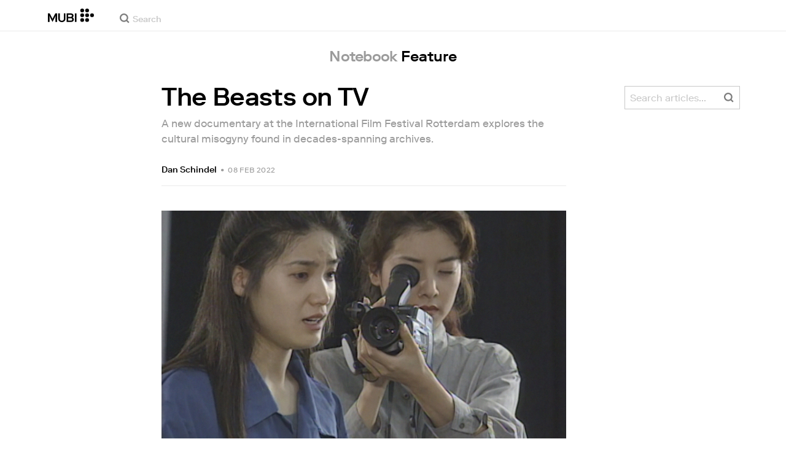

--- FILE ---
content_type: text/html; charset=utf-8
request_url: https://mubi.com/en/notebook/posts/the-beasts-on-tv
body_size: 40124
content:
<!DOCTYPE html><html lang="en"><head><meta charSet="utf-8" data-next-head=""/><meta name="viewport" content="width=device-width" data-next-head=""/><title data-next-head="">The Beasts on TV on Notebook | MUBI</title><link href="/favicon.ico" rel="icon" type="image/x-icon" data-next-head=""/><meta content="app-id=626148774" name="apple-itunes-app" data-next-head=""/><link href="/apple-touch-icon.png?ver=2" rel="apple-touch-icon" data-next-head=""/><meta name="description" content="A new documentary at the International Film Festival Rotterdam explores the cultural misogyny found in decades-spanning archives." data-next-head=""/><link rel="canonical" href="https://mubi.com/en/notebook/posts/the-beasts-on-tv" data-next-head=""/><link rel="image_src" href="https://images.mubicdn.net/images/notebook/post_spotlight_images/10087/cache-10087-1647270986/images-w1280.jpg" data-next-head=""/><meta content="follow, index" name="robots" data-next-head=""/><meta property="fb:app_id" content="5409810948" data-next-head=""/><meta property="og:site_name" content="MUBI" data-next-head=""/><meta property="og:title" content="The Beasts on TV" data-next-head=""/><meta property="og:type" content="article" data-next-head=""/><meta property="og:description" content="A new documentary at the International Film Festival Rotterdam explores the cultural misogyny found in decades-spanning archives." data-next-head=""/><meta property="og:url" content="/notebook/posts/the-beasts-on-tv" data-next-head=""/><meta property="og:image" content="https://images.mubicdn.net/images/notebook/post_spotlight_images/10087/cache-10087-1647270986/images-w1280.jpg" data-next-head=""/><meta property="twitter:card" content="summary_large_image" data-next-head=""/><meta property="twitter:site" content="@mubi" data-next-head=""/><meta property="twitter:title" content="The Beasts on TV" data-next-head=""/><meta property="twitter:description" content="A new documentary at the International Film Festival Rotterdam explores the cultural misogyny found in decades-spanning archives." data-next-head=""/><meta property="twitter:image" content="https://images.mubicdn.net/images/notebook/post_spotlight_images/10087/cache-10087-1647270986/images-w1280.jpg" data-next-head=""/><link rel="alternate" type="application/rss+xml" title="RSS" href="https://mubi.com/notebook/posts.rss" data-next-head=""/><link rel="alternate" type="application/atom+xml" title="ATOM" href="https://mubi.com/notebook/posts.atom" data-next-head=""/><link rel="preload" href="https://assets.mubicdn.net/static/fonts/RiformaLLWeb-Medium.woff2" as="font" crossorigin="anonymous"/><link rel="preload" href="https://assets.mubicdn.net/static/fonts/RiformaLLWeb-Regular.woff2" as="font" crossorigin="anonymous"/><link rel="preload" href="https://assets.mubicdn.net/static/fonts/RiformaLLWeb-Bold.woff2" as="font" crossorigin="anonymous"/><link rel="preload" href="https://assets.mubicdn.net/static/fonts/RiformaLLWeb-Italic.woff2" as="font" crossorigin="anonymous"/><meta name="google-site-verification" content="iZY7BeaCykgtLfBovCb6ala6DsrhSEbIpb9SU0IYM4o"/><link rel="preload" href="https://assets.mubicdn.net/_next/static/css/9a3ff8d7ce992ad4.css" as="style"/><meta name="sentry-trace" content="8d60a77edc400067c326f324773646d0-50c4bd8f62c3f81a-0"/><meta name="baggage" content="sentry-environment=production,sentry-release=bf7d1d629b5cd44c37132572ba14b2ab5a65a4b8,sentry-public_key=3b8c3e6654eafb37822681af4549d1bd,sentry-trace_id=8d60a77edc400067c326f324773646d0,sentry-org_id=535082,sentry-sampled=false,sentry-sample_rand=0.3053566190559853,sentry-sample_rate=0"/><script id="initialise-google-consent" data-nscript="beforeInteractive">
              window.dataLayer = window.dataLayer || [];
              function gtag() {
                dataLayer.push(arguments);
              }
              gtag("consent", "default", {
                ad_storage: "denied",
                ad_user_data: "denied", 
                ad_personalization: "denied",
                analytics_storage: "denied",
                functionality_storage: "denied",
                personalization_storage: "denied",
                security_storage: "granted",
                wait_for_update: 2000,
              });
              gtag("set", "ads_data_redaction", true);
              gtag("set", "url_passthrough", true);
            </script><link rel="stylesheet" href="https://assets.mubicdn.net/_next/static/css/9a3ff8d7ce992ad4.css" data-n-g=""/><noscript data-n-css=""></noscript><script defer="" noModule="" src="https://assets.mubicdn.net/_next/static/chunks/polyfills-42372ed130431b0a.js"></script><script src="https://cdn-cookieyes.com/client_data/557d88e3cc18545818539070/script.js" defer="" data-nscript="beforeInteractive"></script><script src="https://assets.mubicdn.net/_next/static/chunks/webpack-3e2f41d275bc5628.js" defer=""></script><script src="https://assets.mubicdn.net/_next/static/chunks/framework-7f9d287289166324.js" defer=""></script><script src="https://assets.mubicdn.net/_next/static/chunks/main-dd9d7cf916ef9c3a.js" defer=""></script><script src="https://assets.mubicdn.net/_next/static/chunks/pages/_app-b7ea31d4ac678d93.js" defer=""></script><script src="https://assets.mubicdn.net/_next/static/chunks/63111-9855af4acf91ca81.js" defer=""></script><script src="https://assets.mubicdn.net/_next/static/chunks/70068-e67eae7fb2504721.js" defer=""></script><script src="https://assets.mubicdn.net/_next/static/chunks/92349-819dd0dcbb8a9532.js" defer=""></script><script src="https://assets.mubicdn.net/_next/static/chunks/44949-c46799bafaba73f3.js" defer=""></script><script src="https://assets.mubicdn.net/_next/static/chunks/57594-93ece6989e7b7733.js" defer=""></script><script src="https://assets.mubicdn.net/_next/static/chunks/43190-fe274cae920d6052.js" defer=""></script><script src="https://assets.mubicdn.net/_next/static/chunks/21527-5b0bb7dd64f4da41.js" defer=""></script><script src="https://assets.mubicdn.net/_next/static/chunks/40090-1344c3d09f984400.js" defer=""></script><script src="https://assets.mubicdn.net/_next/static/chunks/92630-e0ca28b0546bf4f6.js" defer=""></script><script src="https://assets.mubicdn.net/_next/static/chunks/90938-ba0b7cd8ca140365.js" defer=""></script><script src="https://assets.mubicdn.net/_next/static/chunks/21164-dd0302d25097cc92.js" defer=""></script><script src="https://assets.mubicdn.net/_next/static/chunks/73290-f6da28abe5567ce5.js" defer=""></script><script src="https://assets.mubicdn.net/_next/static/chunks/53248-31672885398e57f3.js" defer=""></script><script src="https://assets.mubicdn.net/_next/static/chunks/PostPage-9eeee60bf14fbb94.js" defer=""></script><script src="https://assets.mubicdn.net/_next/static/chunks/pages/notebook/posts/%5Bpost_slug%5D-9683a9f6bd192e13.js" defer=""></script><script src="https://assets.mubicdn.net/_next/static/bf7d1d629b5cd44c37132572ba14b2ab5a65a4b8/_buildManifest.js" defer=""></script><script src="https://assets.mubicdn.net/_next/static/bf7d1d629b5cd44c37132572ba14b2ab5a65a4b8/_ssgManifest.js" defer=""></script></head><body style="min-width:350px"><style data-emotion="css-global o3881t">html,body,div,span,applet,object,iframe,h1,h2,h3,h4,h5,h6,p,blockquote,pre,a,abbr,acronym,address,big,cite,code,del,dfn,em,img,ins,kbd,q,s,samp,small,strike,strong,sub,sup,tt,var,b,u,i,center,dl,dt,dd,ol,ul,li,fieldset,form,label,legend,table,caption,tbody,tfoot,thead,tr,th,td,article,aside,canvas,details,embed,figure,figcaption,footer,header,hgroup,menu,nav,output,ruby,section,summary,time,mark,audio,video{margin:0;padding:0;border:0;font-size:100%;font:inherit;vertical-align:baseline;}article,aside,details,figcaption,figure,footer,header,hgroup,menu,nav,section{display:block;}body{line-height:1;}ol,ul{list-style:none;}blockquote,q{quotes:none;}blockquote:before,blockquote:after,q:before,q:after{content:'';content:none;}table{border-collapse:collapse;border-spacing:0;}@font-face{font-family:'Riforma';font-display:swap;src:url(https://assets.mubicdn.net/static/fonts/RiformaLLWeb-Medium.woff2) format('woff2');font-weight:500;}@font-face{font-family:'Riforma';font-display:swap;src:url(https://assets.mubicdn.net/static/fonts/RiformaLLWeb-Regular.woff2) format('woff2');}@font-face{font-family:'Riforma';font-display:swap;src:url(https://assets.mubicdn.net/static/fonts/RiformaLLWeb-Bold.woff2) format('woff2');font-weight:bold;}@font-face{font-family:'Riforma';font-display:swap;src:url(https://assets.mubicdn.net/static/fonts/RiformaLLSub-MediumItalic.woff2) format('woff2');font-style:italic;font-weight:500;}@font-face{font-family:'Riforma';font-display:swap;src:url(https://assets.mubicdn.net/static/fonts/RiformaLLWeb-Italic.woff2) format('woff2');font-style:italic;}@font-face{font-family:'KCompress';font-display:swap;src:url(https://assets.mubicdn.net/static/fonts/K-Compress-cap.woff2) format('woff2');}@font-face{font-family:'Retrospective';font-display:swap;src:url(https://assets.mubicdn.net/static/fonts/MUBI_Retrospective-Numerals.woff2) format('woff2');}*{box-sizing:border-box;}body{-webkit-font-smoothing:antialiased;-moz-osx-font-smoothing:grayscale;font-family:Riforma,Helvetica,Arial,"Lucida Grande",sans-serif;font-size:14px;font-weight:300;line-height:1.4;}a{-webkit-text-decoration:none;text-decoration:none;color:#001489;}a:hover{color:#001489;-webkit-text-decoration:underline;text-decoration:underline;}a:visited{color:#001489;}a,button{cursor:pointer;}strong,b{font-weight:500;}i,em{font-style:italic;}button,input,textarea,select{font-family:Riforma,Helvetica,Arial,"Lucida Grande",sans-serif;}input,textarea{border-radius:0;font-size:14px;}input::-webkit-input-placeholder{color:#C8C8C8;}input::-moz-placeholder{color:#C8C8C8;}input:-ms-input-placeholder{color:#C8C8C8;}textarea::-webkit-input-placeholder{color:#C8C8C8;}textarea::-moz-placeholder{color:#C8C8C8;}textarea:-ms-input-placeholder{color:#C8C8C8;}input::placeholder,textarea::placeholder{color:#C8C8C8;}input::-webkit-outer-spin-button,textarea::-webkit-outer-spin-button,input::-webkit-inner-spin-button,textarea::-webkit-inner-spin-button{-webkit-appearance:none;margin:0;}input[type=number]{-moz-appearance:textfield;}.medium-zoom-overlay{z-index:10;}.medium-zoom-image--opened{z-index:11;}.grecaptcha-badge{visibility:hidden;}.pac-container{z-index:9999;}</style><div id="__next"><!--$--><style data-emotion="css ixlrhn">.css-ixlrhn{display:block;}@media (min-width:1186px){.css-ixlrhn{display:none;}}</style><div class="css-ixlrhn e1j1iqj1"><style data-emotion="css ucqf4e">.css-ucqf4e{position:relative;height:60px;width:100%;background-color:#FFFFFF;border-bottom:1px solid #EAEAEA;z-index:10;}</style><nav class="css-ucqf4e e1h392lv0"><style data-emotion="css xf7aue">.css-xf7aue{position:fixed;top:0;left:0;height:100vh;width:100vw;z-index:12;display:none;}.css-xf7aue.show-enter-done{display:block;}</style><div class="css-xf7aue eumoyu40"><style data-emotion="css 1ig2tne">.css-1ig2tne{position:fixed;top:0;bottom:0;left:0;right:0;background:rgba(0,0,0,0.75);z-index:1005;opacity:0;}.css-1ig2tne.fadein-enter-active{opacity:1;-webkit-transition:opacity 0.2s;transition:opacity 0.2s;}.css-1ig2tne.fadein-enter-done{opacity:1;}</style><div class="css-1ig2tne eumoyu41"></div><style data-emotion="css 1ty3w50">.css-1ty3w50{height:100vh;width:calc(100% - 60px);max-width:350px;background-color:white;z-index:1006;position:relative;-webkit-transform:translateX(-100%);-moz-transform:translateX(-100%);-ms-transform:translateX(-100%);transform:translateX(-100%);}.css-1ty3w50.slidein-enter-active{-webkit-transform:translateX(0);-moz-transform:translateX(0);-ms-transform:translateX(0);transform:translateX(0);-webkit-transition:-webkit-transform 0.2s;transition:transform 0.2s;}.css-1ty3w50.slidein-enter-done{-webkit-transform:translateX(0);-moz-transform:translateX(0);-ms-transform:translateX(0);transform:translateX(0);}.css-1ty3w50.slidein-exit{-webkit-transform:translateX(0);-moz-transform:translateX(0);-ms-transform:translateX(0);transform:translateX(0);}.css-1ty3w50.slidein-exit.slidein-exit-active{-webkit-transform:translateX(-100%);-moz-transform:translateX(-100%);-ms-transform:translateX(-100%);transform:translateX(-100%);-webkit-transition:-webkit-transform 0.2s;transition:transform 0.2s;}</style><div class="css-1ty3w50 eumoyu42"><style data-emotion="css kjhdb2">.css-kjhdb2{height:100%;width:100%;overflow:scroll;}</style><div class="css-kjhdb2 eumoyu43"><style data-emotion="css 7lh6tr">.css-7lh6tr{padding:16px 0 150px;width:100%;z-index:3;position:relative;background-color:#FFFFFF;}@media (min-width:810px){.css-7lh6tr{padding:11px 0;}}@media (min-width:1186px){.css-7lh6tr{height:100%;}}</style><ul class="css-7lh6tr e176qyll0"><style data-emotion="css 15hserq">.css-15hserq{padding:0;display:block;}@media (min-width:1186px){.css-15hserq{font-family:Riforma,Helvetica,Arial,"Lucida Grande",sans-serif;padding:0 15px;}}</style><li class="css-15hserq e9lsrr0"><style data-emotion="css 1c1yqvp">.css-1c1yqvp{color:#7d7d7d;display:block;padding:0px 25px;font-size:20px;line-height:42px;font-weight:normal;}.css-1c1yqvp:visited{color:#7d7d7d;}.css-1c1yqvp:hover{color:#323232;-webkit-text-decoration:none;text-decoration:none;}@media (min-width:1186px){.css-1c1yqvp{width:100%;height:100%;font-size:14px;line-height:24px;padding:0;}}</style><a role="button" class="css-1c1yqvp eyngsk11">Try 7 Days Free</a></li><style data-emotion="css 8fcq1q">@media (min-width: 1186px){.css-8fcq1q{display:none;}}</style><div class="css-8fcq1q e73q5d00"><li class="css-15hserq e9lsrr0"><a class="css-1c1yqvp eyngsk10" href="/en/us/showing">Now Showing</a></li><li class="css-15hserq e9lsrr0"><style data-emotion="css 1nmdv84">.css-1nmdv84{-webkit-text-decoration:none;text-decoration:none;}.css-1nmdv84:hover{-webkit-text-decoration:none;text-decoration:none;}</style><a class="css-1nmdv84 e10lbgof0" href="/en/us/go"><span class="css-1c1yqvp eyngsk11">MUBI GO</span></a></li></div><li class="css-15hserq e9lsrr0"><a class="css-1c1yqvp eyngsk10" href="/en/gifts">Gift MUBI</a></li><style data-emotion="css 1q38iv">.css-1q38iv{border-top:1px solid #EAEAEA;margin-top:10px;padding-bottom:10px;display:block;}</style><li class="css-1q38iv e9lsrr1"></li><li class="css-15hserq e9lsrr0"><a class="css-1c1yqvp eyngsk10" href="/en/films">Browse</a></li><div class="css-8fcq1q e73q5d00"><li class="css-15hserq e9lsrr0"><a class="css-1c1yqvp eyngsk10" href="/en/notebook">Notebook</a></li></div><li class="css-15hserq e9lsrr0"><a class="css-1c1yqvp eyngsk10" href="/en/notebook/magazine">Notebook Magazine</a></li><li class="css-15hserq e9lsrr0"><a href="https://mubieditions.com" class="css-1c1yqvp eyngsk11">MUBI Editions</a></li><li class="css-15hserq e9lsrr0"><a href="https://shop.mubi.com/en-us" class="css-1c1yqvp eyngsk11">SHOP</a></li><li class="css-1q38iv e9lsrr1"></li><li class="css-15hserq e9lsrr0"><a class="css-1c1yqvp eyngsk10" href="/en/us/about">About</a></li><li class="css-15hserq e9lsrr0"><a class="css-1c1yqvp eyngsk10" href="/en/ways-to-watch">Ways to Watch</a></li><li class="css-15hserq e9lsrr0"><a class="css-1c1yqvp eyngsk10" href="/en/us/student">Students</a></li><li class="css-15hserq e9lsrr0"><a class="css-1c1yqvp eyngsk10" href="/en/jobs">Jobs</a></li><li class="css-15hserq e9lsrr0"><a class="css-1c1yqvp eyngsk10" href="/en/terms_of_service">Terms &amp; Privacy</a></li><li class="css-15hserq e9lsrr0"><style data-emotion="css 615roy">.css-615roy{color:#7d7d7d;display:block;padding:0px 25px;font-size:20px;line-height:42px;font-weight:normal;}.css-615roy:hover{color:#323232;}@media (min-width:1186px){.css-615roy{font-size:14px;line-height:24px;padding:0;}}</style><style data-emotion="css p8r9gs">.css-p8r9gs{display:-webkit-box;display:-webkit-flex;display:-ms-flexbox;display:flex;-webkit-appearance:none;-moz-appearance:none;-ms-appearance:none;appearance:none;color:inherit;background:transparent;background-repeat:no-repeat;border:none;outline:none;margin:0;padding:0;cursor:pointer;color:#7d7d7d;display:block;padding:0px 25px;font-size:20px;line-height:42px;font-weight:normal;}.css-p8r9gs::-moz-focus-inner{border:0;padding:0;}.css-p8r9gs:hover{color:#323232;}@media (min-width:1186px){.css-p8r9gs{font-size:14px;line-height:24px;padding:0;}}</style><button type="button" class="ec9w5w80 css-p8r9gs e46vom80">Help</button></li></ul><style data-emotion="css 9dhmvo">.css-9dhmvo{cursor:pointer;position:absolute;top:20px;left:calc(100% + 20px);}</style><div class="css-9dhmvo eumoyu44"><style data-emotion="css 13o7eu2">.css-13o7eu2{display:block;}</style><svg viewBox="0 0 11 11" stroke="white" width="20px" class="css-13o7eu2 e101vm530"><path d="M1,1 L10,10"></path><path d="M10,1 L1,10"></path></svg></div></div></div></div><style data-emotion="css 8utsz3">.css-8utsz3{width:100%;height:100%;}</style><div class="css-8utsz3 ej0e9kc0"><style data-emotion="css 1i7jkhg">.css-1i7jkhg{height:100%;max-width:100%;padding:0 20px;margin:0 auto;}@media (min-width:810px){.css-1i7jkhg{padding:0 22px;max-width:792px;}}@media (min-width:1186px){.css-1i7jkhg{max-width:1168px;}}@media (min-width:1562px){.css-1i7jkhg{max-width:1544px;}}@media (min-width:1938px){.css-1i7jkhg{max-width:1920px;}}</style><div class="css-1i7jkhg ej0e9kc1"><style data-emotion="css 1a8o7pf">.css-1a8o7pf{height:100%;position:relative;display:-webkit-box;display:-webkit-flex;display:-ms-flexbox;display:flex;-webkit-box-pack:center;-ms-flex-pack:center;-webkit-justify-content:center;justify-content:center;-webkit-align-items:baseline;-webkit-box-align:baseline;-ms-flex-align:baseline;align-items:baseline;}</style><nav class="css-1a8o7pf e1h392lv1"><style data-emotion="css uey7iq">.css-uey7iq{opacity:0;display:-webkit-box;display:-webkit-flex;display:-ms-flexbox;display:flex;height:100%;-webkit-align-items:center;-webkit-box-align:center;-ms-flex-align:center;align-items:center;position:absolute;left:-14px;}</style><div class="css-uey7iq e1h392lv3"><style data-emotion="css 8ea17h">.css-8ea17h{-webkit-transition:opacity 400ms;transition:opacity 400ms;display:-webkit-inline-box;display:-webkit-inline-flex;display:-ms-inline-flexbox;display:inline-flex;-webkit-align-items:center;-webkit-box-align:center;-ms-flex-align:center;align-items:center;height:100%;}</style><a href="#" data-cy="hamburger" role="button" aria-label="Open navigation sidebar" class="css-8ea17h e1h392lv2"></a><style data-emotion="css 1pyakdx">.css-1pyakdx{display:block;}@media (min-width:1186px){.css-1pyakdx{display:block;}}</style><div class="css-1pyakdx e1h392lv4"><div><a href="/en/search/films"><style data-emotion="css 1c9vryb">.css-1c9vryb{display:-webkit-box;display:-webkit-flex;display:-ms-flexbox;display:flex;-webkit-align-items:center;-webkit-box-align:center;-ms-flex-align:center;align-items:center;-webkit-box-pack:center;-ms-flex-pack:center;-webkit-justify-content:center;justify-content:center;min-width:44px;min-height:44px;}</style><span class="css-1c9vryb e1h392lv11"><svg viewBox="0 0 512 512" fill="#7d7d7d" width="16px" class="css-13o7eu2 e101vm530"><path d="m340 392l110 109 51-51-109-110z m-121 47c122 0 220-98 220-220 0-121-98-219-220-219-121 0-219 98-219 219 0 122 98 220 219 220z m0-73c-80 0-146-66-146-147 0-80 66-146 146-146 81 0 147 66 147 146 0 81-66 147-147 147z"></path></svg></span></a></div></div></div><style data-emotion="css azx95j">.css-azx95j{display:-webkit-box;display:-webkit-flex;display:-ms-flexbox;display:flex;-webkit-align-items:center;-webkit-box-align:center;-ms-flex-align:center;align-items:center;height:100%;}</style><div class="css-azx95j e1h392lv5"><style data-emotion="css 1xl7pif">.css-1xl7pif{display:-webkit-box;display:-webkit-flex;display:-ms-flexbox;display:flex;-webkit-text-decoration:none;text-decoration:none;}.css-1xl7pif:hover{-webkit-text-decoration:none;text-decoration:none;}</style><div class="css-1xl7pif e1h392lv6"><style data-emotion="css 1fdxz4i">.css-1fdxz4i{display:block;-webkit-text-decoration:none;text-decoration:none;}</style><a class="css-1fdxz4i e1f1mjpr0" href="/en/us"><svg viewBox="0 0 800 240" width="75px" style="vertical-align:top" class="css-13o7eu2 e101vm530"><g fill="#000000"><path d="M444.53,171.29a45.66,45.66,0,0,0-15.67-14.69,39.3,39.3,0,0,0,11.78-12.32q4.42-7.34,4.43-17.94a40.2,40.2,0,0,0-3.46-16.85,38.1,38.1,0,0,0-9.61-13,43.34,43.34,0,0,0-14.7-8.32,57.32,57.32,0,0,0-18.69-2.92H324.07V236.54h78.86a56.74,56.74,0,0,0,19.34-3.14,44.75,44.75,0,0,0,15-8.74A38.58,38.58,0,0,0,447,211a44,44,0,0,0,3.46-17.71Q450.47,180.36,444.53,171.29Zm-92.37-62.23h44.29q9.72,0,15.13,4.65t5.4,13.72q0,9.06-5.4,14.26t-15.13,5.18H352.16Zm65.14,98q-5.07,5.73-16.53,5.73H352.16V170.64h48.61q11.24,0,16.43,6.37a23.43,23.43,0,0,1,5.18,15.24Q422.38,201.33,417.3,207Z"></path><path d="M268.53,235.24a58,58,0,0,0,19.77-12.42,53.71,53.71,0,0,0,12.42-18.58,60.11,60.11,0,0,0,4.33-22.8V85.29H277v96.15A39.87,39.87,0,0,1,274.47,196a30,30,0,0,1-7,10.8,30.73,30.73,0,0,1-10.91,6.81,43.43,43.43,0,0,1-28.3,0,30.77,30.77,0,0,1-10.92-6.81,30.25,30.25,0,0,1-7-10.8,40.09,40.09,0,0,1-2.48-14.59V85.29H179.73v96.15a60.3,60.3,0,0,0,4.32,22.8,53.71,53.71,0,0,0,12.42,18.58,58.33,58.33,0,0,0,19.67,12.42,77.84,77.84,0,0,0,52.39,0"></path><path d="M80.13,236.54l34.36-65.9q3-5.61,5.39-10.59t4.54-9.83q2.16-4.86,4.22-9.94t4.43-10.69h.86q-.44,6-.86,11.34c-.3,3.53-.51,6.95-.65,10.26s-.25,6.74-.33,10.27-.11,7.31-.11,11.34v63.74h28.09V85.29H128.75L99.36,142.76q-3,5.85-5.51,10.81c-1.66,3.31-3.24,6.56-4.75,9.72s-3,6.41-4.43,9.73-3,6.84-4.54,10.58Q77.75,178,75.59,173t-4.43-9.73c-1.51-3.16-3.1-6.41-4.75-9.72s-3.49-6.91-5.51-10.81L31.51,85.29H.19V236.54H28.27V172.8q0-6-.1-11.34t-.33-10.27q-.21-5-.65-10.26t-.86-11.34h.86q2.16,5.61,4.32,10.69t4.33,9.94c1.43,3.24,2.95,6.52,4.53,9.83s3.39,6.85,5.4,10.59Z"></path><rect x="468.61" y="85.29" width="28.09" height="151.25"></rect><g fill="#000000"><circle cx="766.5" cy="118.11" r="33.13"></circle><circle cx="595.89" cy="118.11" r="33.13"></circle><circle cx="681.2" cy="118.11" r="33.13"></circle><circle cx="595.89" cy="33.13" r="33.13"></circle><circle cx="681.2" cy="33.13" r="33.13"></circle><circle cx="595.89" cy="203.1" r="33.13"></circle><circle cx="681.2" cy="203.1" r="33.13"></circle></g></g></svg></a></div></div><style data-emotion="css awgmon">.css-awgmon{-webkit-transition:opacity 400ms;transition:opacity 400ms;opacity:0;position:absolute;right:0;height:100%;}</style><div class="css-awgmon e1h392lv10"></div></nav></div></div></nav></div><style data-emotion="css 4zkfdl">.css-4zkfdl{display:none;}@media (min-width:1186px){.css-4zkfdl{display:block;}}</style><div class="css-4zkfdl e1j1iqj0"><style data-emotion="css 7i06bi">.css-7i06bi{position:relative;z-index:10;width:100%;background-color:#FFFFFF;border-bottom:1px solid #EAEAEA;}</style><nav class="css-7i06bi era05ei0"><style data-emotion="css 8utsz3">.css-8utsz3{width:100%;height:100%;}</style><div class="css-8utsz3 ej0e9kc0"><style data-emotion="css isqanh">.css-isqanh{max-width:100%;padding:0 20px;margin:0 auto;}@media (min-width:412px){.css-isqanh{padding:0 20px;max-width:375px;}}@media (min-width:810px){.css-isqanh{padding:0 22px;max-width:792px;}}@media (min-width:1186px){.css-isqanh{max-width:1168px;}}@media (min-width:1562px){.css-isqanh{max-width:1544px;}}@media (min-width:1938px){.css-isqanh{max-width:1920px;}}</style><div class="css-isqanh ej0e9kc1"><style data-emotion="css 12uhsvm">.css-12uhsvm{height:50px;display:-webkit-box;display:-webkit-flex;display:-ms-flexbox;display:flex;}</style><div class="css-12uhsvm era05ei1"><style data-emotion="css rt0yeb">.css-rt0yeb{padding-right:21px;height:100%;display:-webkit-box;display:-webkit-flex;display:-ms-flexbox;display:flex;-webkit-align-items:center;-webkit-box-align:center;-ms-flex-align:center;align-items:center;}</style><div class="css-rt0yeb era05ei2"><style data-emotion="css buoxs4">.css-buoxs4{display:block;-webkit-text-decoration:none;text-decoration:none;}.css-buoxs4:hover{-webkit-text-decoration:none;text-decoration:none;}</style><div class="css-buoxs4 era05ei3"><style data-emotion="css 1fdxz4i">.css-1fdxz4i{display:block;-webkit-text-decoration:none;text-decoration:none;}</style><a class="css-1fdxz4i e1f1mjpr0" href="/en/us"><style data-emotion="css 13o7eu2">.css-13o7eu2{display:block;}</style><svg viewBox="0 0 800 240" width="75px" style="vertical-align:top" class="css-13o7eu2 e101vm530"><g fill="#000000"><path d="M444.53,171.29a45.66,45.66,0,0,0-15.67-14.69,39.3,39.3,0,0,0,11.78-12.32q4.42-7.34,4.43-17.94a40.2,40.2,0,0,0-3.46-16.85,38.1,38.1,0,0,0-9.61-13,43.34,43.34,0,0,0-14.7-8.32,57.32,57.32,0,0,0-18.69-2.92H324.07V236.54h78.86a56.74,56.74,0,0,0,19.34-3.14,44.75,44.75,0,0,0,15-8.74A38.58,38.58,0,0,0,447,211a44,44,0,0,0,3.46-17.71Q450.47,180.36,444.53,171.29Zm-92.37-62.23h44.29q9.72,0,15.13,4.65t5.4,13.72q0,9.06-5.4,14.26t-15.13,5.18H352.16Zm65.14,98q-5.07,5.73-16.53,5.73H352.16V170.64h48.61q11.24,0,16.43,6.37a23.43,23.43,0,0,1,5.18,15.24Q422.38,201.33,417.3,207Z"></path><path d="M268.53,235.24a58,58,0,0,0,19.77-12.42,53.71,53.71,0,0,0,12.42-18.58,60.11,60.11,0,0,0,4.33-22.8V85.29H277v96.15A39.87,39.87,0,0,1,274.47,196a30,30,0,0,1-7,10.8,30.73,30.73,0,0,1-10.91,6.81,43.43,43.43,0,0,1-28.3,0,30.77,30.77,0,0,1-10.92-6.81,30.25,30.25,0,0,1-7-10.8,40.09,40.09,0,0,1-2.48-14.59V85.29H179.73v96.15a60.3,60.3,0,0,0,4.32,22.8,53.71,53.71,0,0,0,12.42,18.58,58.33,58.33,0,0,0,19.67,12.42,77.84,77.84,0,0,0,52.39,0"></path><path d="M80.13,236.54l34.36-65.9q3-5.61,5.39-10.59t4.54-9.83q2.16-4.86,4.22-9.94t4.43-10.69h.86q-.44,6-.86,11.34c-.3,3.53-.51,6.95-.65,10.26s-.25,6.74-.33,10.27-.11,7.31-.11,11.34v63.74h28.09V85.29H128.75L99.36,142.76q-3,5.85-5.51,10.81c-1.66,3.31-3.24,6.56-4.75,9.72s-3,6.41-4.43,9.73-3,6.84-4.54,10.58Q77.75,178,75.59,173t-4.43-9.73c-1.51-3.16-3.1-6.41-4.75-9.72s-3.49-6.91-5.51-10.81L31.51,85.29H.19V236.54H28.27V172.8q0-6-.1-11.34t-.33-10.27q-.21-5-.65-10.26t-.86-11.34h.86q2.16,5.61,4.32,10.69t4.33,9.94c1.43,3.24,2.95,6.52,4.53,9.83s3.39,6.85,5.4,10.59Z"></path><rect x="468.61" y="85.29" width="28.09" height="151.25"></rect><g fill="#000000"><circle cx="766.5" cy="118.11" r="33.13"></circle><circle cx="595.89" cy="118.11" r="33.13"></circle><circle cx="681.2" cy="118.11" r="33.13"></circle><circle cx="595.89" cy="33.13" r="33.13"></circle><circle cx="681.2" cy="33.13" r="33.13"></circle><circle cx="595.89" cy="203.1" r="33.13"></circle><circle cx="681.2" cy="203.1" r="33.13"></circle></g></g></svg></a></div></div><style data-emotion="css dxcjfh">.css-dxcjfh{-webkit-box-flex:1.3;-webkit-flex-grow:1.3;-ms-flex-positive:1.3;flex-grow:1.3;-webkit-flex-shrink:1;-ms-flex-negative:1;flex-shrink:1;-webkit-flex-basis:0%;-ms-flex-preferred-size:0%;flex-basis:0%;display:-webkit-box;display:-webkit-flex;display:-ms-flexbox;display:flex;margin-right:21px;}@media (min-width:1562px){.css-dxcjfh{-webkit-box-flex:2;-webkit-flex-grow:2;-ms-flex-positive:2;flex-grow:2;}}</style><div class="css-dxcjfh era05ei4"><span><style data-emotion="css 1ixpc9v">.css-1ixpc9v{display:block;position:relative;border-bottom:none;width:270px;height:50px;}@media (min-width:1562px){.css-1ixpc9v{width:350px;}}</style><form class="css-1ixpc9v e13zzwbn0"><style data-emotion="css 1v1vlee">.css-1v1vlee{position:relative;z-index:2;height:100%;}</style><div class="css-1v1vlee e13zzwbn1"><style data-emotion="css 1vxqmgx">.css-1vxqmgx{position:absolute;left:21px;z-index:3;top:calc(50% - 3px);width:16px;height:16px;}</style><div class="css-1vxqmgx e13zzwbn3"><svg viewBox="0 0 512 512" fill="#7d7d7d" width="100%" class="css-13o7eu2 e101vm530"><path d="m340 392l110 109 51-51-109-110z m-121 47c122 0 220-98 220-220 0-121-98-219-220-219-121 0-219 98-219 219 0 122 98 220 219 220z m0-73c-80 0-146-66-146-147 0-80 66-146 146-146 81 0 147 66 147 146 0 81-66 147-147 147z"></path></svg></div><style data-emotion="css 5wzl3m">.css-5wzl3m{font-family:Riforma,Helvetica,Arial,"Lucida Grande",sans-serif;font-weight:500;font-size:20px;display:block;border:none;border-radius:0;box-sizing:border-box;width:100%;color:#7d7d7d;position:relative;z-index:2;background:transparent;height:60px;padding-left:49px;padding-right:38px;outline:none;height:50px;padding:24px 15px 12px;padding-left:42px;font-size:14px;line-height:14px;background-color:#FFFFFF;}.css-5wzl3m::-webkit-input-placeholder{-webkit-font-smoothing:auto;-moz-osx-font-smoothing:auto;}.css-5wzl3m::-moz-placeholder{-webkit-font-smoothing:auto;-moz-osx-font-smoothing:auto;}.css-5wzl3m:-ms-input-placeholder{-webkit-font-smoothing:auto;-moz-osx-font-smoothing:auto;}.css-5wzl3m::placeholder{-webkit-font-smoothing:auto;-moz-osx-font-smoothing:auto;}</style><input autoComplete="off" placeholder="Search" type="text" class="css-5wzl3m e13zzwbn2" name="query" value=""/></div></form></span><style data-emotion="css v2kfba">.css-v2kfba{height:100%;width:100%;}</style><div class="css-v2kfba era05ei5"></div></div><style data-emotion="css 1bepcao">.css-1bepcao{-webkit-transition:opacity 400ms;transition:opacity 400ms;opacity:0;display:-webkit-box;display:-webkit-flex;display:-ms-flexbox;display:flex;-webkit-box-pack:end;-ms-flex-pack:end;-webkit-justify-content:flex-end;justify-content:flex-end;-webkit-align-items:center;-webkit-box-align:center;-ms-flex-align:center;align-items:center;height:100%;-webkit-box-flex:2;-webkit-flex-grow:2;-ms-flex-positive:2;flex-grow:2;-webkit-flex-shrink:1;-ms-flex-negative:1;flex-shrink:1;-webkit-flex-basis:0%;-ms-flex-preferred-size:0%;flex-basis:0%;white-space:nowrap;}</style><div class="css-1bepcao era05ei8"></div></div></div></div></nav></div><style data-emotion="css 8utsz3">.css-8utsz3{width:100%;height:100%;}</style><div class="css-8utsz3 ej0e9kc0"><style data-emotion="css a1rwdl">.css-a1rwdl{max-width:100%;padding:0 15px;margin:0 auto;}@media (min-width:402px){.css-a1rwdl{padding:0 0px;max-width:385px;}}@media (min-width:768px){.css-a1rwdl{padding:0 0px;max-width:750px;}}@media (min-width:1148px){.css-a1rwdl{max-width:1130px;}}@media (min-width:1528px){.css-a1rwdl{max-width:1510px;}}</style><div class="css-a1rwdl ej0e9kc1"><style data-emotion="css 1l4w6pd">.css-1l4w6pd{display:-webkit-box;display:-webkit-flex;display:-ms-flexbox;display:flex;-webkit-box-pack:center;-ms-flex-pack:center;-webkit-justify-content:center;justify-content:center;}</style><div class="css-1l4w6pd e1a8d5jz1"><style data-emotion="css 1kicleo">.css-1kicleo{display:inline-block;padding:29px 0;-webkit-text-decoration:none;text-decoration:none;}.css-1kicleo:hover{-webkit-text-decoration:none;text-decoration:none;}</style><a class="css-1kicleo ebvsolq0" href="/en/notebook"><style data-emotion="css 1fd46h4">.css-1fd46h4{font-size:24px;line-height:24px;font-weight:500;text-align:center;}</style><h2 class="css-1fd46h4 ebvsolq1"><style data-emotion="css qlxh4f">.css-qlxh4f{font-weight:500;letter-spacing:-0.7px;color:#9B9B9B;display:inline-block;}</style><span color="#9B9B9B" class="css-qlxh4f e1ekr1hi0">Notebook</span> <style data-emotion="css 1lwsapq">.css-1lwsapq{color:black;display:inline-block;-webkit-font-smoothing:auto;-moz-osx-font-smoothing:auto;font-family:Riforma,Helvetica,Arial,"Lucida Grande",sans-serif;}</style><span class="css-1lwsapq ebvsolq2">Feature</span></h2></a></div><style data-emotion="css 1d2zmig">.css-1d2zmig{display:block;}@media (min-width:768px){.css-1d2zmig{display:-webkit-box;display:-webkit-flex;display:-ms-flexbox;display:flex;}}</style><div class="css-1d2zmig e1a8d5jz0"><style data-emotion="css 2c50li">.css-2c50li{width:100%;}@media (min-width:768px){.css-2c50li{width:75%;}}@media (min-width:1148px){.css-2c50li{width:58.33%;margin-left:16.66%;}}@media (min-width:1528px){.css-2c50li{width:43.75%;margin-left:25%;}}</style><div class="css-2c50li e1a8d5jz2"><style data-emotion="css 1j5zxc">.css-1j5zxc{width:100%;border-bottom:1px solid #eaeaea;margin-bottom:40px;padding-bottom:16px;}</style><header class="css-1j5zxc egp515p0"><style data-emotion="css n6llov">.css-n6llov{font-size:36px;letter-spacing:-0.6px;font-weight:500;line-height:42px;margin-bottom:-6px;}@media (min-width:768px){.css-n6llov{font-size:41px;line-height:50px;}}</style><h1 class="css-n6llov egp515p1">The Beasts on TV</h1><style data-emotion="css 1shwtrz">.css-1shwtrz{color:#9B9B9B;font-size:15px;line-height:20px;margin-bottom:28px;margin-top:12px;}@media (min-width:768px){.css-1shwtrz{font-size:17px;line-height:25px;}}</style><div class="css-1shwtrz egp515p3">A new documentary at the International Film Festival Rotterdam explores the cultural misogyny found in decades-spanning archives.</div><style data-emotion="css 177ty33">.css-177ty33{margin-top:28px;}</style><div class="css-177ty33 egp515p4"><span><style data-emotion="css 1udgi4u">.css-1udgi4u{-webkit-text-decoration:none;text-decoration:none;color:#000000;font-family:Riforma,Helvetica,Arial,"Lucida Grande",sans-serif;font-weight:500;font-size:14px;}.css-1udgi4u:visited{color:#000000;}.css-1udgi4u:hover{color:#000000;}</style><a class="css-1udgi4u eg2cn7o0" font-family="body" fontColor="black" font-size="14px" href="/en/notebook/posts/author/785">Dan Schindel</a></span><style data-emotion="css 1h56my4">.css-1h56my4{display:inline-block;color:#9B9B9B;font-size:14px;margin:0 6px;}</style><div class="css-1h56my4 egp515p5">•</div><style data-emotion="css 1xm3w9l">.css-1xm3w9l{display:inline-block;white-space:nowrap;}</style><span class="css-1xm3w9l egp515p6"><style data-emotion="css 1wgru5u">.css-1wgru5u{color:#9B9B9B;letter-spacing:0.4px;text-transform:uppercase;font-size:12px;}@media (min-width:768px){.css-1wgru5u{font-size:12px;line-height:18px;}}</style><time dateTime="2022-02-08T08:00:00Z" class="css-1wgru5u egp515p7">08 Feb 2022</time></span></div></header><div></div><style data-emotion="css qh9pi8">.css-qh9pi8{position:relative;width:100%;font-family:Riforma,Helvetica,Arial,"Lucida Grande",sans-serif;font-size:17px;color:#323232;line-height:1.8;word-wrap:break-word;overflow-wrap:break-word;}.css-qh9pi8 a{color:#001489;-webkit-text-decoration:none;text-decoration:none;}.css-qh9pi8 a:hover{color:#001AAF;}.css-qh9pi8 i{font-style:italic;}.css-qh9pi8 sup{position:relative;top:-8px;font-size:smaller;}.css-qh9pi8 h1,.css-qh9pi8 h2,.css-qh9pi8 h3,.css-qh9pi8 h4,.css-qh9pi8 h5,.css-qh9pi8 h6{font-size:34px;}.css-qh9pi8 hr{border:0;border-bottom:1px solid #EAEAEA;}.css-qh9pi8 ol>li{list-style-type:decimal;}.css-qh9pi8 ul>li{list-style-type:disc;}.css-qh9pi8 li{margin-left:24px;margin-bottom:8px;}.css-qh9pi8 li:last-child{margin-bottom:0;}.css-qh9pi8 img{width:100%;height:auto;display:block;margin-bottom:30px;}.css-qh9pi8 p img,.css-qh9pi8 div img{margin-top:26px;margin-bottom:26px;}.css-qh9pi8 p>.caption,.css-qh9pi8 p>.caption+i,.css-qh9pi8 div>.caption,.css-qh9pi8 div>.caption+i{color:#9B9B9B;display:block;font-size:14px;float:left;margin-top:-12px;margin-bottom:20px;}.css-qh9pi8 p,.css-qh9pi8 div,.css-qh9pi8 ol,.css-qh9pi8 ul,.css-qh9pi8 blockquote,.css-qh9pi8 a,.css-qh9pi8 iframe{clear:both;margin-top:21px;}.css-qh9pi8 p:not(:last-child),.css-qh9pi8 div:not(:last-child),.css-qh9pi8 ol:not(:last-child),.css-qh9pi8 ul:not(:last-child),.css-qh9pi8 blockquote:not(:last-child),.css-qh9pi8 a:not(:last-child),.css-qh9pi8 iframe:not(:last-child){margin-bottom:21px;}.css-qh9pi8 blockquote{padding-left:23px;position:relative;line-height:1.6;font-style:italic;}.css-qh9pi8 blockquote:after{background:#323232;bottom:5px;content:' ';display:block;left:0;position:absolute;top:6px;width:4px;}.css-qh9pi8 iframe{width:100%;}.css-qh9pi8 iframe:not([data-height='natural']){min-height:220px;height:auto;}@media (min-width:741px){.css-qh9pi8 iframe:not([data-height='natural']){min-height:380px;}}.css-qh9pi8 iframe.crossword{display:block;margin:auto;border:1px solid #001489;height:470px;width:100%;overflow:hidden;}@media (min-width:768px){.css-qh9pi8 iframe.crossword{height:670px;}}@media (min-width:1148px){.css-qh9pi8 iframe.crossword{height:760px;}}.css-qh9pi8 iframe[src^="https://www.instagram.com/"]{height:473px;}@media (min-width:768px){.css-qh9pi8 iframe[src^="https://www.instagram.com/"]{height:638px;}}@media (min-width:1148px){.css-qh9pi8 iframe[src^="https://www.instagram.com/"]{height:724px;}}</style><div class="notebook-post-body css-qh9pi8 e1c6jk0s0"><p><img src="https://assets.mubicdn.net/images/notebook/post_images/34791/images-w1400.jpg?1643230543" alt="Modern Korea The Ages of Beasts" loading="lazy"></p><p>More than 20 years after her debut feature <i>Take Care of My Cat</i> had made its festival premiere at the International Film Festival Rotterdam, South Korean filmmaker Jeong Jae-eun returned to the Dutch festival (virtually) with her latest work. Jeong directed an episode of the Korean Broadcasting System (KBS) documentary series <i>Modern Korea</i>, which looks back at recent Korean history through footage pulled from KBS’s voluminous archives. Her episode, <i>The Age of Beasts, </i>is a portrait of cultural misogyny, tracing years of two-steps-forward, one-step-back, three-steps-sideways social evolution. Jeong’s skill at cutting between the many different sources she draws footage from elevates what could have been a basic talking-points documentary into a riveting montage of shared attitudes and prejudices making tangible impacts, and how in turn such events shape those sentiments.</p><p><i>Take Care of My Cat</i> is one of those cult films whose audience doesn’t come from any particular subset of cinephilia, but simply consists of whoever chances to discover it. The movie has long been out of print and inconsistently available on streaming services, leaving it mainly to circulate among torrenters, a precious digital artwork. (A 4K restoration <a href="https://www.biff.kr/eng/html/program/prog_view.asp?idx=54893&amp;c_idx=363&amp;sp_idx=519&amp;QueryStep=2">premiered last year</a>, but it has yet to play outside Korea.) Focusing on five women who have recently graduated high school (two of them played by now-superstars Bae Doona and Lee Yo-won, both of whom were at the time early in their careers), it pays exquisite attention to the wistful transitory elements of young adulthood. No film Jeong has made since has captured as much attention, but she brings the same feminist bent to <i>The Age of Beasts.</i></p><p>The episode is a montage of clips from news reports, talk shows, dramas, press conferences, public service announcements, and other television objects about the standing of women in South Korean society. The footage ranges from the late 1970s (the timeline begins in earnest in the early ’80s, as the military dictatorship began to ease) through the mid-’90s, using at its stopping point the country’s <a href="https://apnews.com/article/97c8bb0dc141d6c50311626056b99916">first sexual harassment lawsuit</a> in 1994. The episode opens with a queasy scene from a TV drama in which a trench-coat-clad stranger accosts a girl minding her own business on a playset, before transitioning to a talk show panel discussion about possible revisions to laws around the rights of women. Setting the tenor for the quality of discourse the documentary will showcase, the women on the panel make cogent, forceful points about the ways they’re disadvantaged, while the men respond with supreme condescension. One asserts that secretarial work is most appropriate for women because of their “natural beauty,” while another says it is “natural and inevitable” that women default to roles as mothers because they need to nurse their babies.</p><p>Deferring to what’s supposedly “natural” is a common refrain in defenses of gender inequity. Jeong undercuts this line of reasoning not just with the counterposed voices of passionate feminist activists, but also with her editing. If the status quo is what’s “natural,” then what does nature look like? From the archive she pulls a growing stack of clips about the rapes, abductions, and murders of girls and women. Often there is no time for anything longer than a brief snippet of a news anchor rattling off the name of yet another victim. (Several incidents from the Hwaseong serial killer case, the basis for Bong Joon-ho’s <i>Memories of Murder, </i>make appearances.) </p><p>There’s another element which starts out with a small presence but gains attention as the documentary progresses: the use of modern-day talking heads, external from the archive, commentating on the history at hand. They are somewhat redundant, expressing explicitly what Jeong already says through her framing. But they are also authoritative female voices—a counseling center worker,  a women’s studies teacher, an anti-sexual-violence educator—within a work whose landscape is dominated by men, and they are helpful at filling in details of historical context which might not necessarily be apparent.</p><p>The episode consists of more than argument through repetition, though. The early sequences lean more heavily on factual footage, but increasingly Jeong interlaces this material with clips from fictional takes on these same issues. Court proceedings around a young woman who with the aid of her boyfriend killed her sexually abusive stepfather cut freely between the real-life footage and scenes from a TV show which dramatized the story. The same happens for the groundbreaking sexual harassment case, wherein the assistant of a professor at Seoul National University successfully sued him for groping and propositioning her. Jeong is scrutinizing not just how misogyny is reported on but how culture then grapples with it, and questions what both is gained and lost in the constant telling and retelling and reshaping of events. One of the most subtle threads concerns the aggressive authoritarian reflex in contemporary societies. With each new call for reform in dealing with violence against women, there is a response demanding increases in police budgets and resources.</p><p>One of the many dramas from which Jeong draws footage is <i>Ieodo,</i> a 1979 episode of the KBS series <i>Korean Ghost Stories</i>, a popular horror anthology. At Jeong’s request, the episode has been placed to view alongside <i>The Age of Beasts</i> in IFFR’s program, helping to ground viewers with a vision of female-oriented horror produced in Korea just before the time period she covers in her documentary. Directed by Choi Sang-sik, the hourlong production is informed by folk legends from Jeju Island, which notably has matriarchal aspects to its culture because of the economy’s longtime reliance on <i><a href="https://ich.unesco.org/en/RL/culture-of-jeju-haenyeo-women-divers-01068">haenyeo</a></i> (female sea divers). Ieodo was an island in the local lore, the place where the souls of fishermen lost at sea would be trapped. Such legends had previously inspired works like the celebrated novelist Yi Chong-jun’s 1974 mystery novel <i>Ieodo, </i>which in turn was adapted into a film by Kim Ki-young in 1977. In the <i>Korean Ghost Story</i> spin on these stories, the island is a utopian space, ruled by women who do not allow the men to leave. </p><p>But because Ieodo is a place free of want or hardship, being ruled by women doesn’t sound so bad to the Jeju men in the story. They are a clique of layabouts and oafs, sorely testing any conception of matrimonial harmony. “Life is great without a man! Husbands get in trouble and make their wives miserable,” says one widowed friend of protagonist Kim, who defends her husband, even if she knows he’s most likely at that very moment out gambling. She changes her tune in the next scene when she discovers that he’s stolen the money she was saving to buy a field. Not long after, a supremely misguided attempt by the men to voyage from Jeju to Ieodo results in the husband nearly dying, but not even this moves Kim to consider forgiving him. And then Kim’s next fishing trip brings <i>her </i>to Ieodo.</p><p>Contrary to the men’s dreams of the place, Ieodo turns out to get along with only women, all living in regal splendor. From the matriarchal standard set by Jeju culture, then inflected with a satirically mocking, almost misandrist view of men’s worth, the episode posits a place where men are not figuratively useless but literally of no use. The Ieodo women are impregnated in a mystical ceremony by the southern wind. And if they birth a boy? He’s abandoned. In an appropriately mythological twist, violating this last law causes Kim’s eventual ejection from paradise. Despite her contempt for the men in her life, she cannot bring herself to wholly cast away patriarchal strictures. </p><p>The story then provides a cruel turn that’s equal parts <i>Twilight Zone</i> and Rip van Winkle. When Kim returns to Jeju, she learns that 100 years have passed. In one last dark bit of commentary, in her former house she sees a familiar scene play out, with the resident wife berating her husband for stealing and gambling away the money she was saving. The suggestion is of an unending cycle of male weakness undermining female strength.</p><p>Jeong uses clips from the scenes of the episode set on Ieodo in <i>The Age of Beasts. </i>The conception of an all-woman society is used as a longing contrast to the ugly reality she surveys. Ieodo is a daydream of the disempowered, and the slow but distinctive social progress she documents in the film acts as a rejoinder to that dream. There won’t be a utopia, but it’s possible to build something better in <i>this </i>world.</p></div><style data-emotion="css 1xa411s">.css-1xa411s{clear:both;}</style><div class="css-1xa411s e1c6jk0s1"></div><style data-emotion="css 1mbmawn">.css-1mbmawn{padding-block:45px;}</style><div class="css-1mbmawn e1c6jk0s3"><style data-emotion="css l551nk">.css-l551nk{display:-webkit-box;display:-webkit-flex;display:-ms-flexbox;display:flex;-webkit-box-pack:center;-ms-flex-pack:center;-webkit-justify-content:center;justify-content:center;width:100%;background-color:#f6f6f6;}@media (min-width:768px){.css-l551nk{min-height:224px;}}</style><section class="css-l551nk e1lnj4i10"><style data-emotion="css nlxav">.css-nlxav{max-width:620px;display:-webkit-box;display:-webkit-flex;display:-ms-flexbox;display:flex;-webkit-box-pack:center;-ms-flex-pack:center;-webkit-justify-content:center;justify-content:center;-webkit-align-items:center;-webkit-box-align:center;-ms-flex-align:center;align-items:center;-webkit-flex-direction:column;-ms-flex-direction:column;flex-direction:column;-webkit-box-pack:start;-ms-flex-pack:start;-webkit-justify-content:flex-start;justify-content:flex-start;padding-top:45px;}@media (min-width:768px){.css-nlxav{padding-top:50px;}}</style><div class="css-nlxav e1lnj4i11"><style data-emotion="css 1d15ab5">.css-1d15ab5{text-transform:uppercase;color:#323232;text-align:center;font-weight:600;font-size:18px;max-width:340px;}@media (min-width:768px){.css-1d15ab5{max-width:100%;}}</style><p class="css-1d15ab5 e1lnj4i15">Don&#x27;t miss our latest features and interviews<!-- -->.</p><style data-emotion="css 18od49i">.css-18od49i{font-size:13px;padding-top:5px;}</style><div class="css-18od49i e1lnj4i16">Sign up for the <em>Notebook</em> Weekly Edit newsletter.</div><style data-emotion="css 1y9wkt0">.css-1y9wkt0{position:relative;padding-top:50px;padding-bottom:50px;width:100%;}.css-1y9wkt0 input{border-color:inherit;}@media (min-width:768px){.css-1y9wkt0{padding-top:28px;padding-bottom:0;}}</style><div class="css-1y9wkt0 e1lnj4i12"><form><style data-emotion="css ls0mhy">.css-ls0mhy{display:-webkit-box;display:-webkit-flex;display:-ms-flexbox;display:flex;-webkit-box-pack:center;-ms-flex-pack:center;-webkit-justify-content:center;justify-content:center;height:40px;}</style><div class="css-ls0mhy e1lnj4i14"><style data-emotion="css 9jn411">.css-9jn411{height:100%;font-size:16px;padding-left:10px;outline:none;resize:none;width:100%;border-width:1px;border-style:solid;border-color:#323232;}.css-9jn411::-webkit-input-placeholder{color:#666666;}.css-9jn411::-moz-placeholder{color:#666666;}.css-9jn411:-ms-input-placeholder{color:#666666;}.css-9jn411::placeholder{color:#666666;}.css-9jn411:focus{border-color:#001489;}.css-9jn411:focus::-webkit-input-placeholder{color:transparent;}.css-9jn411:focus::-moz-placeholder{color:transparent;}.css-9jn411:focus:-ms-input-placeholder{color:transparent;}.css-9jn411:focus::placeholder{color:transparent;}</style><input type="email" placeholder="Enter your email" class="css-9jn411 e1lnj4i17" name="email"/><style data-emotion="css q1fsr2">.css-q1fsr2{height:100%;width:100px;padding:0;border-radius:0;padding:15px;}</style><style data-emotion="css 1g07ckn">.css-1g07ckn{font-family:Riforma,Helvetica,Arial,"Lucida Grande",sans-serif;display:-webkit-inline-box;display:-webkit-inline-flex;display:-ms-inline-flexbox;display:inline-flex;-webkit-box-pack:center;-ms-flex-pack:center;-webkit-justify-content:center;justify-content:center;-webkit-align-items:center;-webkit-box-align:center;-ms-flex-align:center;align-items:center;text-align:center;-webkit-text-decoration:none;text-decoration:none;border-radius:2px;font-weight:500;cursor:pointer;text-transform:uppercase;padding:6px 20px;font-size:14px;line-height:1.5;position:relative;color:#FFFFFF;background-color:#001489;border:1px solid #001489;height:100%;width:100px;padding:0;border-radius:0;padding:15px;}.css-1g07ckn:hover:not(:disabled){color:#FFFFFF;background-color:#001AAF;border-color:#001AAF;-webkit-text-decoration:none;text-decoration:none;}.css-1g07ckn:active:not(:disabled){color:#C8C8C8;}.css-1g07ckn:visited{color:#FFFFFF;}.css-1g07ckn:disabled{opacity:0.5;cursor:auto;}</style><style data-emotion="css 1btlf7">.css-1btlf7{display:-webkit-box;display:-webkit-flex;display:-ms-flexbox;display:flex;-webkit-appearance:none;-moz-appearance:none;-ms-appearance:none;appearance:none;color:inherit;background:transparent;background-repeat:no-repeat;border:none;outline:none;margin:0;padding:0;cursor:pointer;font-family:Riforma,Helvetica,Arial,"Lucida Grande",sans-serif;display:-webkit-inline-box;display:-webkit-inline-flex;display:-ms-inline-flexbox;display:inline-flex;-webkit-box-pack:center;-ms-flex-pack:center;-webkit-justify-content:center;justify-content:center;-webkit-align-items:center;-webkit-box-align:center;-ms-flex-align:center;align-items:center;text-align:center;-webkit-text-decoration:none;text-decoration:none;border-radius:2px;font-weight:500;cursor:pointer;text-transform:uppercase;padding:6px 20px;font-size:14px;line-height:1.5;position:relative;color:#FFFFFF;background-color:#001489;border:1px solid #001489;height:100%;width:100px;padding:0;border-radius:0;padding:15px;}.css-1btlf7::-moz-focus-inner{border:0;padding:0;}.css-1btlf7:hover:not(:disabled){color:#FFFFFF;background-color:#001AAF;border-color:#001AAF;-webkit-text-decoration:none;text-decoration:none;}.css-1btlf7:active:not(:disabled){color:#C8C8C8;}.css-1btlf7:visited{color:#FFFFFF;}.css-1btlf7:disabled{opacity:0.5;cursor:auto;}</style><button type="submit" class="e1lnj4i19 etxyjce0 css-1btlf7 e46vom80" id="">Join</button></div></form></div></div></section></div><style data-emotion="css 1sgk9vb">.css-1sgk9vb{padding:48px 0 16px;}</style><div class="css-1sgk9vb e1a8d5jz4"><style data-emotion="css 1kf7lk6">.css-1kf7lk6{width:100%;font-size:14px;line-height:1.55;}</style><div class="css-1kf7lk6 e1jtwtlb0"><style data-emotion="css e2ts20">.css-e2ts20{color:#9B9B9B;font-weight:500;}</style><h2 class="css-e2ts20 e1jtwtlb1">Tags</h2><div class="css-0 e1jtwtlb2"><style data-emotion="css 1os1mqp">.css-1os1mqp{color:#9B9B9B;display:inline-block;}.css-1os1mqp:visited{color:#9B9B9B;}.css-1os1mqp:hover{color:#9B9B9B;}.css-1os1mqp:not(:last-child):after{content:'/';padding-left:5px;padding-right:3px;}</style><a class="css-1os1mqp e1jtwtlb3" href="/en/notebook/posts/tag/Jeong%20Jae-eun">Jeong Jae-eun</a><a class="css-1os1mqp e1jtwtlb3" href="/en/notebook/posts/tag/International%20Film%20Festival%20Rotterdam">International Film Festival Rotterdam</a><a class="css-1os1mqp e1jtwtlb3" href="/en/notebook/posts/tag/International%20Film%20Festival%20Rotterdam%202022">International Film Festival Rotterdam 2022</a><a class="css-1os1mqp e1jtwtlb3" href="/en/notebook/posts/tag/Festival%20Coverage">Festival Coverage</a></div></div></div><style data-emotion="css 1uroj3n">.css-1uroj3n{width:100%;padding-top:16px;border-top:1px solid #EAEAEA;margin-top:16px;display:-webkit-box;display:-webkit-flex;display:-ms-flexbox;display:flex;-webkit-box-pack:justify;-webkit-justify-content:space-between;justify-content:space-between;}</style><div class="css-1uroj3n e1a8d5jz5"><style data-emotion="css hboir5">.css-hboir5{display:-webkit-box;display:-webkit-flex;display:-ms-flexbox;display:flex;width:100%;}</style><div class="css-hboir5 e199eyhd0"><style data-emotion="css 1txg44z">.css-1txg44z{display:-webkit-box;display:-webkit-flex;display:-ms-flexbox;display:flex;-webkit-box-pack:justify;-webkit-justify-content:space-between;justify-content:space-between;text-align:left;}</style><div class="css-1txg44z e19ecvl50"><style data-emotion="css 1dkxrt4">.css-1dkxrt4{cursor:pointer;width:20px;height:20px;display:-webkit-box;display:-webkit-flex;display:-ms-flexbox;display:flex;-webkit-box-pack:center;-ms-flex-pack:center;-webkit-justify-content:center;justify-content:center;-webkit-align-items:center;-webkit-box-align:center;-ms-flex-align:center;align-items:center;margin-right:10px;}.css-1dkxrt4:last-child{margin-right:0;}.css-1dkxrt4 svg{fill:#C8C8C8;}.css-1dkxrt4:hover svg{fill:#3B5998;}</style><a href="https://www.facebook.com/sharer/sharer.php?u=https://mubi.com/notebook/posts/the-beasts-on-tv&amp;utm_campaign=&amp;utm_source=facebook" type="facebook" class="css-1dkxrt4 e19ecvl51"><style data-emotion="css 13o7eu2">.css-13o7eu2{display:block;}</style><svg viewBox="0 0 20 20" width="100%" class="css-13o7eu2 e101vm530"><path d="M1.06553888,0 C0.475605335,0 0,0.404682396 0,1 L0,19 C0,19.5953176 0.475605335,20 1.06553888,20 L9.99910494,20 L9.99910494,12 L7.5,12 L7.5,9 L9.99910494,9 L9.99910494,6.89989111 C9.99910494,4.50108893 11.490143,3.01012704 13.8125299,3.01012704 C15.211145,3.01012704 16.151685,3.12065336 16.151685,3.12065336 L16.151685,5.82511797 L14.5770045,5.82511797 C13.5785382,5.82511797 12.9988593,6.17956443 12.9988593,7.24671506 L12.9988593,9 L16,9 L15.5500002,12 L12.9988593,12 L12.9988593,20 L19,20 C19.5899335,20 20,19.5953176 20,19 L20,1 C20,0.404682396 19.5899335,0 19,0 L1.06553888,0 Z"></path></svg></a><style data-emotion="css 17sxpzq">.css-17sxpzq{cursor:pointer;width:20px;height:20px;display:-webkit-box;display:-webkit-flex;display:-ms-flexbox;display:flex;-webkit-box-pack:center;-ms-flex-pack:center;-webkit-justify-content:center;justify-content:center;-webkit-align-items:center;-webkit-box-align:center;-ms-flex-align:center;align-items:center;margin-right:10px;}.css-17sxpzq:last-child{margin-right:0;}.css-17sxpzq svg{fill:#C8C8C8;}.css-17sxpzq:hover svg{fill:#1DA1F2;}</style><a href="https://twitter.com/intent/tweet?url=https%3A%2F%2Fmubi.com%2Fnotebook%2Fposts%2Fthe-beasts-on-tv&amp;text=MUBI%20Notebook:%20&#x27;The%20Beasts%20on%20TV&#x27;&amp;via=mubi" type="twitter" class="css-17sxpzq e19ecvl51"><svg viewBox="0 0 24 19" width="100%" class="css-13o7eu2 e101vm530"><path d="M21.0034779,5.34998411 C21.0034779,5.14234375 21.0034779,4.93563869 20.9894482,4.72986896 C21.9283487,4.05074546 22.7388234,3.20986608 23.3829243,2.2466024 C22.5073545,2.63457354 21.5785382,2.88900489 20.6274805,3.0014032 C21.6289655,2.40184824 22.3785094,1.45885224 22.7366203,0.347908948 C21.7949034,0.906719044 20.7646411,1.30054053 19.6902929,1.51237858 C18.2032163,-0.0688736457 15.8402657,-0.455890687 13.9264481,0.568344384 C12.0126305,1.59257946 11.023903,3.77334436 11.5146872,5.88779137 C7.65734253,5.69441415 4.06346193,3.87248566 1.62745153,0.87542772 C0.35413229,3.06747841 1.0045191,5.87175955 3.11273488,7.27954303 C2.34927417,7.25691542 1.60245927,7.05096388 0.935316972,6.67906953 L0.935316972,6.73986513 C0.935941888,9.02352848 2.54570036,10.990446 4.78414631,11.4426389 C4.07786003,11.6352581 3.33681867,11.6634151 2.6179522,11.5249468 C3.24643651,13.4792194 5.04750778,14.8179957 7.09999113,14.8565458 C5.40120769,16.1916471 3.30265989,16.9164203 1.14202202,16.9142432 C0.760322504,16.9135104 0.378994239,16.8903996 -1.42108547e-14,16.8450297 C2.19391311,18.2529404 4.74665263,18.9997352 7.35346203,18.9962587 C16.1772423,19 21.0034779,11.6895625 21.0034779,5.34998411 Z"></path></svg></a></div></div><style data-emotion="css jkms7j">.css-jkms7j{display:-webkit-box;display:-webkit-flex;display:-ms-flexbox;display:flex;-webkit-align-items:center;-webkit-box-align:center;-ms-flex-align:center;align-items:center;font-family:Riforma,Helvetica,Arial,"Lucida Grande",sans-serif;color:#9B9B9B;}</style><div color="midGray" class="css-jkms7j eptvsyw0"><style data-emotion="css zok4t7">.css-zok4t7{display:-webkit-box;display:-webkit-flex;display:-ms-flexbox;display:flex;-webkit-align-items:center;-webkit-box-align:center;-ms-flex-align:center;align-items:center;margin-right:4px;width:20px;}@media (min-width:768px){.css-zok4t7{width:22px;}}</style><div class="css-zok4t7 eptvsyw1"><svg viewBox="0 0 91.6 87.54" fill="#9B9B9B" width="100%" class="css-13o7eu2 e101vm530"><path d="M40.62 71.48L42 70.9 24.41 85.55q-3.7 2.92-6.83 1.56t-3.13-6.25V69.34l2.15 2.14h-6.25a10 10 0 0 1-7.32-3 10.22 10.22 0 0 1-3-7.52V10.35A10 10 0 0 1 3 3a10 10 0 0 1 7.32-3h70.9a10 10 0 0 1 7.32 3 10 10 0 0 1 3 7.32v50.62a10.3 10.3 0 0 1-3 7.42 9.83 9.83 0 0 1-7.32 3.12zm40.63-4.29a6.35 6.35 0 0 0 6.25-6.25V10.35A6 6 0 0 0 85.64 6a6 6 0 0 0-4.39-1.9h-70.9A6 6 0 0 0 6 6a6 6 0 0 0-1.9 4.35v50.59a6 6 0 0 0 6.25 6.25h8.4v13.67q0 4.1 2.93 1.37l17.77-14.46.59-.58h41.21z"></path></svg></div><style data-emotion="css 1kuy7z7">.css-1kuy7z7{font-size:14px;}</style><div font-size="large" class="css-1kuy7z7 eptvsyw2">0</div></div></div></div><style data-emotion="css 3ni3pl">.css-3ni3pl{width:100%;margin-top:32px;}@media (min-width:768px){.css-3ni3pl{width:calc(25% - 16px);margin-top:0;margin-left:16px;}}@media (min-width:1148px){.css-3ni3pl{width:16.66%;margin-left:8.33%;}}@media (min-width:1528px){.css-3ni3pl{width:12.5%;margin-left:6.25%;}}</style><div class="css-3ni3pl e1a8d5jz3"><style data-emotion="css 1j6jynv">.css-1j6jynv{display:none;}@media (min-width:768px){.css-1j6jynv{display:block;margin-top:7px;}}</style><div class="css-1j6jynv e1a8d5jz10"><style data-emotion="css 1k419q9">.css-1k419q9{width:100%;display:-webkit-box;display:-webkit-flex;display:-ms-flexbox;display:flex;-webkit-box-pack:center;-ms-flex-pack:center;-webkit-justify-content:center;justify-content:center;padding-bottom:17px;}</style><div class="css-1k419q9 entffm90"><style data-emotion="css 1uhj59j">.css-1uhj59j{width:100%;max-width:500px;height:38px;position:relative;padding:0 8px;}@media (min-width:810px){.css-1uhj59j{padding:0;}}</style><div class="css-1uhj59j entffm91"><style data-emotion="css 2cmjpb">.css-2cmjpb{width:100%;height:100%;font-size:16px;padding:0 30px 0 8px;border:1px solid #C8C8C8;}.css-2cmjpb:focus{outline:none;background-color:#f6f6f6;}.css-2cmjpb::-webkit-input-placeholder{color:#C8C8C8;}.css-2cmjpb::-moz-placeholder{color:#C8C8C8;}.css-2cmjpb:-ms-input-placeholder{color:#C8C8C8;}.css-2cmjpb::placeholder{color:#C8C8C8;}</style><input placeholder="Search articles..." class="css-2cmjpb entffm92" value=""/><style data-emotion="css 55pwh3">.css-55pwh3{position:absolute;top:0;height:100%;display:-webkit-box;display:-webkit-flex;display:-ms-flexbox;display:flex;-webkit-align-items:center;-webkit-box-align:center;-ms-flex-align:center;align-items:center;right:18px;}@media (min-width:810px){.css-55pwh3{right:10px;}}</style><div class="css-55pwh3 entffm93"><svg viewBox="0 0 512 512" fill="#7d7d7d" width="16px" class="css-13o7eu2 e101vm530"><path d="m340 392l110 109 51-51-109-110z m-121 47c122 0 220-98 220-220 0-121-98-219-220-219-121 0-219 98-219 219 0 122 98 220 219 220z m0-73c-80 0-146-66-146-147 0-80 66-146 146-146 81 0 147 66 147 146 0 81-66 147-147 147z"></path></svg></div></div></div></div></div></div></div></div><style data-emotion="css 1ksve8a">.css-1ksve8a{width:100%;height:100%;background-color:#EAEAEA;}</style><div class="css-1ksve8a ej0e9kc0"><style data-emotion="css a1rwdl">.css-a1rwdl{max-width:100%;padding:0 15px;margin:0 auto;}@media (min-width:402px){.css-a1rwdl{padding:0 0px;max-width:385px;}}@media (min-width:768px){.css-a1rwdl{padding:0 0px;max-width:750px;}}@media (min-width:1148px){.css-a1rwdl{max-width:1130px;}}@media (min-width:1528px){.css-a1rwdl{max-width:1510px;}}</style><div class="css-a1rwdl ej0e9kc1"><style data-emotion="css 2c50li">.css-2c50li{width:100%;}@media (min-width:768px){.css-2c50li{width:75%;}}@media (min-width:1148px){.css-2c50li{width:58.33%;margin-left:16.66%;}}@media (min-width:1528px){.css-2c50li{width:43.75%;margin-left:25%;}}</style><div class="css-2c50li e1a8d5jz2"><style data-emotion="css 1mztrn7">.css-1mztrn7{padding:24px 0;margin-top:32px;}</style><div class="css-1mztrn7 e1a8d5jz6"><style data-emotion="css 14r34si">.css-14r34si{background-color:#FFFFFF;}</style><div class="css-14r34si e1lmnnee0"><style data-emotion="css 1lbxz69">.css-1lbxz69{padding:20px;display:-webkit-box;display:-webkit-flex;display:-ms-flexbox;display:flex;-webkit-align-items:center;-webkit-box-align:center;-ms-flex-align:center;align-items:center;-webkit-box-pack:center;-ms-flex-pack:center;-webkit-justify-content:center;justify-content:center;border-bottom:1px solid #EAEAEA;}</style><div class="css-1lbxz69 e1lmnnee1"><style data-emotion="css 13o7eu2">.css-13o7eu2{display:block;}</style><svg viewBox="0 0 240 240" fill="#323232" width="40px" class="css-13o7eu2 e101vm530"><defs><style>
            @keyframes fade {
              from { opacity: 0.2; }
              to { opacity: 1; }
            }
            .LoadingIconGroup circle { animation: fade 0.4s linear 0s infinite alternate both; }
            .LoadingIconGroup circle:nth-child(2) { animation-delay: 300ms}
            .LoadingIconGroup circle:nth-child(3) { animation-delay: 600ms }
            .LoadingIconGroup circle:nth-child(4) { animation-delay: 800ms }
            .LoadingIconGroup circle:nth-child(5) { animation-delay: 400ms }
            .LoadingIconGroup circle:nth-child(6) { animation-delay: 500ms }
            .LoadingIconGroup circle:nth-child(7) { animation-delay: 200ms }
          </style></defs><g class="LoadingIconGroup"><g fill="#323232"><circle cx="206.5" cy="118.11" r="33.13"></circle><circle cx="35.89" cy="118.11" r="33.13"></circle><circle cx="121.2" cy="118.11" r="33.13"></circle><circle cx="35.89" cy="33.13" r="33.13"></circle><circle cx="121.2" cy="33.13" r="33.13"></circle><circle cx="35.89" cy="203.1" r="33.13"></circle><circle cx="121.2" cy="203.1" r="33.13"></circle></g></g></svg></div><style data-emotion="css pa8o2n">.css-pa8o2n{padding:20px;font-size:11px;color:#323232;}@media (min-width:810px){.css-pa8o2n{font-size:14px;}}</style><div class="css-pa8o2n evzgjfw0"><span>Please <style data-emotion="css wb13r1">.css-wb13r1{color:#001489;cursor:pointer;}.css-wb13r1:hover{-webkit-text-decoration:underline;text-decoration:underline;}</style><span class="css-wb13r1 evzgjfw2">sign up</span> to add a new comment.</span><style data-emotion="css 1p0mkkz">.css-1p0mkkz{float:right;width:16px;}@media (min-width:810px){.css-1p0mkkz{width:22px;}}</style><div class="css-1p0mkkz evzgjfw1"><svg viewBox="0 0 91.6 87.54" fill="#9B9B9B" width="100%" class="css-13o7eu2 e101vm530"><path d="M41.41,71.48l-17,14.07q-3.7,2.92-6.83,1.56t-3.13-6.25V71.48h-4.1a10,10,0,0,1-7.32-3,10.22,10.22,0,0,1-3-7.52V10.35A10,10,0,0,1,3,3a10,10,0,0,1,7.32-3h70.9a10,10,0,0,1,7.32,3,10,10,0,0,1,3,7.32V60.94a10.3,10.3,0,0,1-3,7.42,9.83,9.83,0,0,1-7.32,3.12Z"></path></svg></div></div></div></div></div></div></div><style data-emotion="css 8utsz3">.css-8utsz3{width:100%;height:100%;}</style><div class="css-8utsz3 ej0e9kc0"><style data-emotion="css a1rwdl">.css-a1rwdl{max-width:100%;padding:0 15px;margin:0 auto;}@media (min-width:402px){.css-a1rwdl{padding:0 0px;max-width:385px;}}@media (min-width:768px){.css-a1rwdl{padding:0 0px;max-width:750px;}}@media (min-width:1148px){.css-a1rwdl{max-width:1130px;}}@media (min-width:1528px){.css-a1rwdl{max-width:1510px;}}</style><div class="css-a1rwdl ej0e9kc1"><style data-emotion="css 17nt1bl">.css-17nt1bl{padding:32px 0;width:100%;}@media (min-width:1148px){.css-17nt1bl{width:68%;margin-left:16%;}}@media (min-width:1528px){.css-17nt1bl{width:50%;margin-left:25%;}}</style><div class="css-17nt1bl e1a8d5jz7"><style data-emotion="css ukjmib">.css-ukjmib{padding-bottom:15px;}@media (min-width:768px){.css-ukjmib{display:none;}}</style><div class="css-ukjmib e1a8d5jz11"><style data-emotion="css 1k419q9">.css-1k419q9{width:100%;display:-webkit-box;display:-webkit-flex;display:-ms-flexbox;display:flex;-webkit-box-pack:center;-ms-flex-pack:center;-webkit-justify-content:center;justify-content:center;padding-bottom:17px;}</style><div class="css-1k419q9 entffm90"><style data-emotion="css 1uhj59j">.css-1uhj59j{width:100%;max-width:500px;height:38px;position:relative;padding:0 8px;}@media (min-width:810px){.css-1uhj59j{padding:0;}}</style><div class="css-1uhj59j entffm91"><style data-emotion="css 2cmjpb">.css-2cmjpb{width:100%;height:100%;font-size:16px;padding:0 30px 0 8px;border:1px solid #C8C8C8;}.css-2cmjpb:focus{outline:none;background-color:#f6f6f6;}.css-2cmjpb::-webkit-input-placeholder{color:#C8C8C8;}.css-2cmjpb::-moz-placeholder{color:#C8C8C8;}.css-2cmjpb:-ms-input-placeholder{color:#C8C8C8;}.css-2cmjpb::placeholder{color:#C8C8C8;}</style><input placeholder="Search articles..." class="css-2cmjpb entffm92" value=""/><style data-emotion="css 55pwh3">.css-55pwh3{position:absolute;top:0;height:100%;display:-webkit-box;display:-webkit-flex;display:-ms-flexbox;display:flex;-webkit-align-items:center;-webkit-box-align:center;-ms-flex-align:center;align-items:center;right:18px;}@media (min-width:810px){.css-55pwh3{right:10px;}}</style><div class="css-55pwh3 entffm93"><style data-emotion="css 13o7eu2">.css-13o7eu2{display:block;}</style><svg viewBox="0 0 512 512" fill="#7d7d7d" width="16px" class="css-13o7eu2 e101vm530"><path d="m340 392l110 109 51-51-109-110z m-121 47c122 0 220-98 220-220 0-121-98-219-220-219-121 0-219 98-219 219 0 122 98 220 219 220z m0-73c-80 0-146-66-146-147 0-80 66-146 146-146 81 0 147 66 147 146 0 81-66 147-147 147z"></path></svg></div></div></div></div><style data-emotion="css 2ujizs">.css-2ujizs{color:#9B9B9B;font-size:16px;font-weight:500;line-height:1;text-align:center;margin-bottom:32px;}</style><h2 class="css-2ujizs e1a8d5jz8">PREVIOUS FEATURES</h2></div></div></div><style data-emotion="css 18i1ow3">.css-18i1ow3{padding-top:32px;padding-bottom:55px;background-color:#EAEAEA;font-size:12px;border-top:#FFFFFF solid 1px;position:relative;}@media (min-width:768px){.css-18i1ow3{padding-bottom:16px;font-size:12px;}}</style><div class="css-18i1ow3 e1gs0j560"><style data-emotion="css 8utsz3">.css-8utsz3{width:100%;height:100%;}</style><div class="css-8utsz3 ej0e9kc0"><style data-emotion="css a1rwdl">.css-a1rwdl{max-width:100%;padding:0 15px;margin:0 auto;}@media (min-width:402px){.css-a1rwdl{padding:0 0px;max-width:385px;}}@media (min-width:768px){.css-a1rwdl{padding:0 0px;max-width:750px;}}@media (min-width:1148px){.css-a1rwdl{max-width:1130px;}}@media (min-width:1528px){.css-a1rwdl{max-width:1510px;}}</style><div class="css-a1rwdl ej0e9kc1"><style data-emotion="css 17es2oy">.css-17es2oy{width:100%;padding-bottom:60px;}@media (min-width:768px){.css-17es2oy{display:-webkit-box;display:-webkit-flex;display:-ms-flexbox;display:flex;padding-bottom:0;}}</style><div class="css-17es2oy e1gs0j561"><style data-emotion="css 167f9d1">.css-167f9d1{margin-bottom:16px;width:100%;}@media (min-width:768px){.css-167f9d1{width:25%;}}@media (min-width:1148px){.css-167f9d1{width:16.66%;margin-left:8.33333%;}}@media (min-width:1528px){.css-167f9d1{width:18.75%;}}</style><div class="css-167f9d1 e1gs0j562"><style data-emotion="css ievy7m">.css-ievy7m{display:-webkit-inline-box;display:-webkit-inline-flex;display:-ms-inline-flexbox;display:inline-flex;-webkit-align-items:center;-webkit-box-align:center;-ms-flex-align:center;align-items:center;justify-items:flex-start;font-weight:500;color:#666666;}.css-ievy7m:visited{color:#323232;}.css-ievy7m:hover{color:#323232;}</style><a href="https://twitter.com/mubinotebook" class="css-ievy7m e1gs0j564"><style data-emotion="css 1q7y2cd">.css-1q7y2cd{width:15px;margin-right:6px;}@media (min-width:768px){.css-1q7y2cd{width:18px;}}</style><div class="css-1q7y2cd e1gs0j563"><style data-emotion="css 13o7eu2">.css-13o7eu2{display:block;}</style><svg viewBox="0 0 24 19" fill="#666666" width="100%" class="css-13o7eu2 e101vm530"><path d="M21.0034779,5.34998411 C21.0034779,5.14234375 21.0034779,4.93563869 20.9894482,4.72986896 C21.9283487,4.05074546 22.7388234,3.20986608 23.3829243,2.2466024 C22.5073545,2.63457354 21.5785382,2.88900489 20.6274805,3.0014032 C21.6289655,2.40184824 22.3785094,1.45885224 22.7366203,0.347908948 C21.7949034,0.906719044 20.7646411,1.30054053 19.6902929,1.51237858 C18.2032163,-0.0688736457 15.8402657,-0.455890687 13.9264481,0.568344384 C12.0126305,1.59257946 11.023903,3.77334436 11.5146872,5.88779137 C7.65734253,5.69441415 4.06346193,3.87248566 1.62745153,0.87542772 C0.35413229,3.06747841 1.0045191,5.87175955 3.11273488,7.27954303 C2.34927417,7.25691542 1.60245927,7.05096388 0.935316972,6.67906953 L0.935316972,6.73986513 C0.935941888,9.02352848 2.54570036,10.990446 4.78414631,11.4426389 C4.07786003,11.6352581 3.33681867,11.6634151 2.6179522,11.5249468 C3.24643651,13.4792194 5.04750778,14.8179957 7.09999113,14.8565458 C5.40120769,16.1916471 3.30265989,16.9164203 1.14202202,16.9142432 C0.760322504,16.9135104 0.378994239,16.8903996 -1.42108547e-14,16.8450297 C2.19391311,18.2529404 4.74665263,18.9997352 7.35346203,18.9962587 C16.1772423,19 21.0034779,11.6895625 21.0034779,5.34998411 Z"></path></svg></div>@mubinotebook</a></div><style data-emotion="css 1sbriwm">.css-1sbriwm{margin-bottom:16px;width:100%;}@media (min-width:768px){.css-1sbriwm{width:50%;position:relative;margin-bottom:90px;}}@media (min-width:1148px){.css-1sbriwm{width:33.33%;}}@media (min-width:1528px){.css-1sbriwm{width:37.5%;}}</style><div class="css-1sbriwm e1gs0j565"><strong>Notebook</strong> is a daily, international film publication. Our mission is to guide film lovers searching, lost or adrift in an overwhelming sea of content. We offer text, images, sounds and video as critical maps, passways and illuminations to the worlds of contemporary and classic film. Notebook is a MUBI publication.<style data-emotion="css 1hxpyjj">.css-1hxpyjj{display:-webkit-box;display:-webkit-flex;display:-ms-flexbox;display:flex;-webkit-flex-direction:column;-ms-flex-direction:column;flex-direction:column;gap:3px;position:absolute;margin-bottom:25px;bottom:0;}.css-1hxpyjj a{color:#000000;font-weight:500;}@media (min-width:768px){.css-1hxpyjj{-webkit-flex-direction:row;-ms-flex-direction:row;flex-direction:row;gap:35px;margin-bottom:0;bottom:-80px;}}</style><div class="css-1hxpyjj e1gs0j566"><style data-emotion="css epvm6">.css-epvm6{white-space:nowrap;}</style><a class="css-epvm6 e1gs0j5612" href="/en/terms_of_service">Terms</a><a class="css-epvm6 e1gs0j5612" href="/en/privacy_policy">Privacy Policy</a><style data-emotion="css 1o0zv0e">.css-1o0zv0e{cursor:pointer;-webkit-text-decoration:none;text-decoration:none;color:#000000;font-weight:500;white-space:nowrap;-webkit-text-decoration:none;text-decoration:none;}.css-1o0zv0e:hover{color:#000000;-webkit-text-decoration:underline;text-decoration:underline;}.css-1o0zv0e:visited{color:#000000;}</style><span class="css-1o0zv0e e1gs0j5611"><style data-emotion="css ecxjyp">.css-ecxjyp{display:-webkit-box;display:-webkit-flex;display:-ms-flexbox;display:flex;-webkit-box-pack:center;-ms-flex-pack:center;-webkit-justify-content:center;justify-content:center;}.css-ecxjyp svg{margin-left:5px;}</style><span class="us-privacy-choices css-ecxjyp e1gs0j5610">Your Privacy Choices<svg viewBox="0 0 30 14" style="width:28px"><path d="M7.4 12.8h6.8l3.1-11.6H7.4C4.2 1.2 1.6 3.8 1.6 7s2.6 5.8 5.8 5.8z" style="fill-rule:evenodd;clip-rule:evenodd;fill:#fff"></path><path d="M22.6 0H7.4c-3.9 0-7 3.1-7 7s3.1 7 7 7h15.2c3.9 0 7-3.1 7-7s-3.2-7-7-7zm-21 7c0-3.2 2.6-5.8 5.8-5.8h9.9l-3.1 11.6H7.4c-3.2 0-5.8-2.6-5.8-5.8z" style="fill-rule:evenodd;clip-rule:evenodd;fill:#06f"></path><path d="M24.6 4c.2.2.2.6 0 .8L22.5 7l2.2 2.2c.2.2.2.6 0 .8-.2.2-.6.2-.8 0l-2.2-2.2-2.2 2.2c-.2.2-.6.2-.8 0-.2-.2-.2-.6 0-.8L20.8 7l-2.2-2.2c-.2-.2-.2-.6 0-.8.2-.2.6-.2.8 0l2.2 2.2L23.8 4c.2-.2.6-.2.8 0z" style="fill:#fff"></path><path d="M12.7 4.1c.2.2.3.6.1.8L8.6 9.8c-.1.1-.2.2-.3.2-.2.1-.5.1-.7-.1L5.4 7.7c-.2-.2-.2-.6 0-.8.2-.2.6-.2.8 0L8 8.6l3.8-4.5c.2-.2.6-.2.9 0z" style="fill:#06f"></path></svg></span></span></div></div><style data-emotion="css d6a7ls">.css-d6a7ls{width:100%;}@media (min-width:768px){.css-d6a7ls{width:25%;padding:0 5px;}}@media (min-width:1148px){.css-d6a7ls{margin-left:8.33%;}}</style><div class="css-d6a7ls e1gs0j567"><style data-emotion="css 10rvbm3">.css-10rvbm3{font-weight:500;}</style><h2 class="css-10rvbm3 e1gs0j568">Contact</h2><style data-emotion="css p57o7f">.css-p57o7f a{color:#001489;font-weight:500;}</style><p class="css-p57o7f e1gs0j569">If you&#x27;re interested in contributing to Notebook, please see our <a href="/en/notebook/pitching-guidelines">pitching guidelines.</a> For all other inquiries, contact the <a href="mailto:editor@mubi.com?subject=Notebook submission">editorial team.</a></p></div></div></div></div></div><!--/$--></div><script id="__NEXT_DATA__" type="application/json">{"props":{"pageProps":{"notebookPostSlug":"the-beasts-on-tv","_sentryTraceData":"8d60a77edc400067c326f324773646d0-50c4bd8f62c3f81a-0","_sentryBaggage":"sentry-environment=production,sentry-release=bf7d1d629b5cd44c37132572ba14b2ab5a65a4b8,sentry-public_key=3b8c3e6654eafb37822681af4549d1bd,sentry-trace_id=8d60a77edc400067c326f324773646d0,sentry-org_id=535082,sentry-sampled=false,sentry-sample_rand=0.3053566190559853,sentry-sample_rate=0"},"user":null,"isRedirecting":false,"httpContext":{"X-Real-IP":"18.226.172.126","X-Forwarded-For":"18.226.172.126, 18.226.172.126","X-Forwarded-Proto":"https","accept-language":"en","ANONYMOUS_USER_ID":"57ec5866-09b8-4189-8209-814c2f16ed0d","Client-Country":"US"},"initialState":{"appState":{"showOnboardingModal":false,"showRateFilmModal":false,"hideTopNav":false,"manageFilmListModal":{"show":false,"filmId":null,"snowplowElement":null},"ratingModal":{"show":false,"filmId":null,"snowplowElement":null},"onboardingContext":{},"onboardingConfig":{"country":"US"},"onboardingFullPageContext":{},"deviceInfo":{"userAgentPresent":null,"isAndroid":null,"isIOS":null,"isSafari":null,"isMobile":null,"browser":null,"browserVersion":"","operatingSystem":null,"operatingSystemVersion":"","isMobileSafari":null},"httpContext":{"accept-language":"en","ANONYMOUS_USER_ID":"57ec5866-09b8-4189-8209-814c2f16ed0d","Client-Country":"US"},"userHasInteractedWithPage":false,"snowplowInitialised":false,"promoBannerCookies":{},"promoPromoted":null,"viewingTrackingIntervalSeconds":480,"trialsEnabled":true,"contentWarningPreferenceEnabled":true,"filterBrowseFilmsByNowShowing":false,"pageState":{"splash":{"videos":{"h264":{"mobile_url":"https://assets.mubicdn.net/splash-videos/39/1766587555_video_h264_mobile.mp4","tablet_url":"https://assets.mubicdn.net/splash-videos/39/1766587555_video_h264_tablet.mp4","desktop_url":"https://assets.mubicdn.net/splash-videos/39/1766587555_video_h264_desktop.mp4"},"h265":{"mobile_url":"https://assets.mubicdn.net/splash-videos/39/1766587555_video_h265_mobile.mp4","tablet_url":"https://assets.mubicdn.net/splash-videos/39/1766587555_video_h265_tablet.mp4","desktop_url":"https://assets.mubicdn.net/splash-videos/39/1766587555_video_h265_desktop.mp4"}},"stills":{"mobile_url":"https://assets.mubicdn.net/splash-videos/39/1766502805_still_mobile.jpg","tablet_url":"https://assets.mubicdn.net/splash-videos/39/1766502805_still_tablet.jpg","desktop_url":"https://assets.mubicdn.net/splash-videos/39/1766502805_still_desktop.jpg"}},"vanityPath":{"pageType":null}},"googleTagsInit":false,"mubiGoEnabledCountry":true,"cookieYesBannerInitialised":false},"user":{"userIsInitialisedOnClient":false,"geoLocation":"US","countryFullTimeZone":"America/Los_Angeles","currentLanguage":"en","useUsEnglish":true,"isAuthenticated":false,"isAdmin":false,"activeSubscriber":false,"activePremiumSubscriber":false,"user":null,"usersFilmRatings":{},"usersSeriesRatings":{},"watchList":{},"seriesWatchList":{},"subscriptionPlans":{"month":{"name":"1 month","display_name":"monthly","includes_mubi_go":false,"price":"$14.99","effective_monthly_price":"$14.99","savings_percent":null,"renewal_period":"month","days":30,"trial_days":7,"selection_key":"month"},"year":{"name":"12 month","display_name":"yearly","includes_mubi_go":false,"price":"$119.88","effective_monthly_price":"$9.99","savings_percent":"33%","renewal_period":"year","days":360,"trial_days":7,"selection_key":"year"},"month_premium":{"name":"1 month","display_name":"monthly","includes_mubi_go":true,"price":"$19.99","effective_monthly_price":"$19.99","savings_percent":null,"renewal_period":"month","days":30,"trial_days":7,"selection_key":"month_premium"},"year_premium":{"name":"12 month","display_name":"yearly","includes_mubi_go":true,"price":"$167.88","effective_monthly_price":"$13.99","savings_percent":"30%","renewal_period":"year","days":360,"trial_days":7,"selection_key":"year_premium"},"month_student":{"name":"1 month","display_name":"monthly","includes_mubi_go":false,"price":"$9.99","effective_monthly_price":"$9.99","savings_percent":null,"renewal_period":"month","days":30,"trial_days":30,"selection_key":"month_student"}},"subscriptionPlansForUser":{},"experiments":[],"dismissedBanners":{},"magazineSubStatus":"","magazineIssueEntitlements":[],"paymentMethod":null,"localCookieYesCookieConsent":null,"subscriptionCancellation":null,"closeToUSCity":false},"filmTile":{"previewClipPlayer":{"videoElementId":null,"previewClipSrcUrl":null,"status":null,"isMuted":true,"hasSubs":false,"previewClipId":null,"filmId":null,"duration":0,"overrideConfig":null}},"todaySections":{"todayLayoutItems":null,"todaySections":{}},"list":{"usersLists":[],"lists":{},"listSlugToId":{},"pagesOfListFilmsByList":{},"pagesOfFollowersByList":{}},"followings":{"followings":{},"followeeIdToFollowingIdLookup":{}},"favorite":{"favoritesByListId":{},"favoritesByRatingId":{}},"film":{"films":{},"slugToIdLookup":{}},"playbackLanguages":{"playbackLanguagesByFilmId":{}},"notebookCover":{"notebookCover":null},"notebookPost":{"notebookPosts":{"the-beasts-on-tv":{"id":10051,"slug":"the-beasts-on-tv","title":"The Beasts on TV","type":"article","comment_count":0,"published_at":"2022-02-08T08:00:00Z","rating":null,"body":"\u003cp\u003e\u003cimg src=\"https://assets.mubicdn.net/images/notebook/post_images/34791/images-w1400.jpg?1643230543\" alt=\"Modern Korea The Ages of Beasts\" loading=\"lazy\"\u003e\u003c/p\u003e\u003cp\u003eMore than 20 years after her debut feature \u003ci\u003eTake Care of My Cat\u003c/i\u003e had made its festival premiere at the International Film Festival Rotterdam, South Korean filmmaker Jeong Jae-eun returned to the Dutch festival (virtually) with her latest work. Jeong directed an episode of the Korean Broadcasting System (KBS) documentary series \u003ci\u003eModern Korea\u003c/i\u003e, which looks back at recent Korean history through footage pulled from KBS’s voluminous archives. Her episode, \u003ci\u003eThe Age of Beasts, \u003c/i\u003eis a portrait of cultural misogyny, tracing years of two-steps-forward, one-step-back, three-steps-sideways social evolution. Jeong’s skill at cutting between the many different sources she draws footage from elevates what could have been a basic talking-points documentary into a riveting montage of shared attitudes and prejudices making tangible impacts, and how in turn such events shape those sentiments.\u003c/p\u003e\u003cp\u003e\u003ci\u003eTake Care of My Cat\u003c/i\u003e is one of those cult films whose audience doesn’t come from any particular subset of cinephilia, but simply consists of whoever chances to discover it. The movie has long been out of print and inconsistently available on streaming services, leaving it mainly to circulate among torrenters, a precious digital artwork. (A 4K restoration \u003ca href=\"https://www.biff.kr/eng/html/program/prog_view.asp?idx=54893\u0026amp;c_idx=363\u0026amp;sp_idx=519\u0026amp;QueryStep=2\"\u003epremiered last year\u003c/a\u003e, but it has yet to play outside Korea.) Focusing on five women who have recently graduated high school (two of them played by now-superstars Bae Doona and Lee Yo-won, both of whom were at the time early in their careers), it pays exquisite attention to the wistful transitory elements of young adulthood. No film Jeong has made since has captured as much attention, but she brings the same feminist bent to \u003ci\u003eThe Age of Beasts.\u003c/i\u003e\u003c/p\u003e\u003cp\u003eThe episode is a montage of clips from news reports, talk shows, dramas, press conferences, public service announcements, and other television objects about the standing of women in South Korean society. The footage ranges from the late 1970s (the timeline begins in earnest in the early ’80s, as the military dictatorship began to ease) through the mid-’90s, using at its stopping point the country’s \u003ca href=\"https://apnews.com/article/97c8bb0dc141d6c50311626056b99916\"\u003efirst sexual harassment lawsuit\u003c/a\u003e in 1994. The episode opens with a queasy scene from a TV drama in which a trench-coat-clad stranger accosts a girl minding her own business on a playset, before transitioning to a talk show panel discussion about possible revisions to laws around the rights of women. Setting the tenor for the quality of discourse the documentary will showcase, the women on the panel make cogent, forceful points about the ways they’re disadvantaged, while the men respond with supreme condescension. One asserts that secretarial work is most appropriate for women because of their “natural beauty,” while another says it is “natural and inevitable” that women default to roles as mothers because they need to nurse their babies.\u003c/p\u003e\u003cp\u003eDeferring to what’s supposedly “natural” is a common refrain in defenses of gender inequity. Jeong undercuts this line of reasoning not just with the counterposed voices of passionate feminist activists, but also with her editing. If the status quo is what’s “natural,” then what does nature look like? From the archive she pulls a growing stack of clips about the rapes, abductions, and murders of girls and women. Often there is no time for anything longer than a brief snippet of a news anchor rattling off the name of yet another victim. (Several incidents from the Hwaseong serial killer case, the basis for Bong Joon-ho’s \u003ci\u003eMemories of Murder, \u003c/i\u003emake appearances.) \u003c/p\u003e\u003cp\u003eThere’s another element which starts out with a small presence but gains attention as the documentary progresses: the use of modern-day talking heads, external from the archive, commentating on the history at hand. They are somewhat redundant, expressing explicitly what Jeong already says through her framing. But they are also authoritative female voices—a counseling center worker,  a women’s studies teacher, an anti-sexual-violence educator—within a work whose landscape is dominated by men, and they are helpful at filling in details of historical context which might not necessarily be apparent.\u003c/p\u003e\u003cp\u003eThe episode consists of more than argument through repetition, though. The early sequences lean more heavily on factual footage, but increasingly Jeong interlaces this material with clips from fictional takes on these same issues. Court proceedings around a young woman who with the aid of her boyfriend killed her sexually abusive stepfather cut freely between the real-life footage and scenes from a TV show which dramatized the story. The same happens for the groundbreaking sexual harassment case, wherein the assistant of a professor at Seoul National University successfully sued him for groping and propositioning her. Jeong is scrutinizing not just how misogyny is reported on but how culture then grapples with it, and questions what both is gained and lost in the constant telling and retelling and reshaping of events. One of the most subtle threads concerns the aggressive authoritarian reflex in contemporary societies. With each new call for reform in dealing with violence against women, there is a response demanding increases in police budgets and resources.\u003c/p\u003e\u003cp\u003eOne of the many dramas from which Jeong draws footage is \u003ci\u003eIeodo,\u003c/i\u003e a 1979 episode of the KBS series \u003ci\u003eKorean Ghost Stories\u003c/i\u003e, a popular horror anthology. At Jeong’s request, the episode has been placed to view alongside \u003ci\u003eThe Age of Beasts\u003c/i\u003e in IFFR’s program, helping to ground viewers with a vision of female-oriented horror produced in Korea just before the time period she covers in her documentary. Directed by Choi Sang-sik, the hourlong production is informed by folk legends from Jeju Island, which notably has matriarchal aspects to its culture because of the economy’s longtime reliance on \u003ci\u003e\u003ca href=\"https://ich.unesco.org/en/RL/culture-of-jeju-haenyeo-women-divers-01068\"\u003ehaenyeo\u003c/a\u003e\u003c/i\u003e (female sea divers). Ieodo was an island in the local lore, the place where the souls of fishermen lost at sea would be trapped. Such legends had previously inspired works like the celebrated novelist Yi Chong-jun’s 1974 mystery novel \u003ci\u003eIeodo, \u003c/i\u003ewhich in turn was adapted into a film by Kim Ki-young in 1977. In the \u003ci\u003eKorean Ghost Story\u003c/i\u003e spin on these stories, the island is a utopian space, ruled by women who do not allow the men to leave. \u003c/p\u003e\u003cp\u003eBut because Ieodo is a place free of want or hardship, being ruled by women doesn’t sound so bad to the Jeju men in the story. They are a clique of layabouts and oafs, sorely testing any conception of matrimonial harmony. “Life is great without a man! Husbands get in trouble and make their wives miserable,” says one widowed friend of protagonist Kim, who defends her husband, even if she knows he’s most likely at that very moment out gambling. She changes her tune in the next scene when she discovers that he’s stolen the money she was saving to buy a field. Not long after, a supremely misguided attempt by the men to voyage from Jeju to Ieodo results in the husband nearly dying, but not even this moves Kim to consider forgiving him. And then Kim’s next fishing trip brings \u003ci\u003eher \u003c/i\u003eto Ieodo.\u003c/p\u003e\u003cp\u003eContrary to the men’s dreams of the place, Ieodo turns out to get along with only women, all living in regal splendor. From the matriarchal standard set by Jeju culture, then inflected with a satirically mocking, almost misandrist view of men’s worth, the episode posits a place where men are not figuratively useless but literally of no use. The Ieodo women are impregnated in a mystical ceremony by the southern wind. And if they birth a boy? He’s abandoned. In an appropriately mythological twist, violating this last law causes Kim’s eventual ejection from paradise. Despite her contempt for the men in her life, she cannot bring herself to wholly cast away patriarchal strictures. \u003c/p\u003e\u003cp\u003eThe story then provides a cruel turn that’s equal parts \u003ci\u003eTwilight Zone\u003c/i\u003e and Rip van Winkle. When Kim returns to Jeju, she learns that 100 years have passed. In one last dark bit of commentary, in her former house she sees a familiar scene play out, with the resident wife berating her husband for stealing and gambling away the money she was saving. The suggestion is of an unending cycle of male weakness undermining female strength.\u003c/p\u003e\u003cp\u003eJeong uses clips from the scenes of the episode set on Ieodo in \u003ci\u003eThe Age of Beasts. \u003c/i\u003eThe conception of an all-woman society is used as a longing contrast to the ugly reality she surveys. Ieodo is a daydream of the disempowered, and the slow but distinctive social progress she documents in the film acts as a rejoinder to that dream. There won’t be a utopia, but it’s possible to build something better in \u003ci\u003ethis \u003c/i\u003eworld.\u003c/p\u003e","summary":"A new documentary at the International Film Festival Rotterdam explores the cultural misogyny found in decades-spanning archives.","updated_at":"2022-02-08T03:00:39Z","canonical_url":"https://mubi.com/notebook/posts/the-beasts-on-tv","display_type":"Feature","spotlight_image_url":"https://images.mubicdn.net/images/notebook/post_spotlight_images/10087/cache-10087-1647270986/images-w1280.jpg","spotlight_square_image_url":"https://images.mubicdn.net/images/notebook/post_spotlight_images/10087/cache-10087-1647270986/images-w330.jpg","tags":"Jeong Jae-eun, International Film Festival Rotterdam, International Film Festival Rotterdam 2022, Festival Coverage","review_film":null,"authors":[{"id":785,"name":"Dan Schindel","bio":"","canonical_url":"https://mubi.com/notebook/posts/author/785","avatar_url":"https://images.mubicdn.net/images/avatars/183472/cache-183472-1662408291/images-large.jpg"}]}},"homepagePostsPages":{"pages":{},"currentPage":0},"allPostsPages":{"pages":{},"currentPage":0},"authorPostsPages":{},"tagPostsPages":{}},"notification":{"notifications":null},"collection":{"collectionFilmGroups":{},"slugToIdLookup":{}},"criticReviews":{"criticReviewsById":{},"criticReviewHighlightIdsByFilmId":{},"criticReviewTotalsByFilmId":{}},"castMembers":{"castMembers":{},"slugToIdLookup":{}},"comments":{"notebookPost":{},"list":{},"ratings":{}},"viewings":{"usersFilmViewingsByFilmId":{}},"banners":{"brazeBanner":{"detail":null,"isPreview":false,"card":null,"updatedAt":null},"userStateBanners":null,"userFeedbackBanner":{"message":null,"isError":null}},"paymentGateway":{"creditCard":{"paymentGatewayName":null,"stripePublicKey":null,"dlocalPublicKey":null,"showCreditCardFields":{"billingZipCode":null,"cardholderName":null,"documentInput":null}},"paypal":{"enabled":null,"paypalBraintreeToken":null}},"experiments":{"experiments":[]},"retrospective":{"isMobileAppWebView":null,"insetTop":null,"insetBottom":null,"platform":null}},"__lang":"en","__namespaces":{"common":{"common":{"banners":{"annual_survey":"Take our annual survey and win a whole year of MUBI!","annual_survey_final":"Last chance. Take our annual survey and win big!","cdm_browser_warning":"Please update your browser by December 6th, to keep watching MUBI.","cdm_expiry":{"link_text":"support page","old_browser_version_message":"Please update your browser to keep watching MUBI. Visit our %{link_text} for guidance.","windows_7_or_8_message":"Please update to Windows 10 to keep watching MUBI. Visit our %{link_text} for guidance."},"earthquake":"HELP VICTIMS OF THE EARTHQUAKE %{here}.","earthquake_here":"HERE","failed_payment":{"banner_text":"There was a problem with your recent payment.","cta":"Please %{update_payment_details_text}.","update_payment_details_text":"update your payment details"},"gifting_2024_xmas":{"link":"GIFT MUBI","text":"GIVE THEM ALL THE WORLD'S BEST MOVIES. ALL AT ONCE. %{link}"},"mag_upsell":"Reserve your copy of Notebook Issue 4","notebook_issue_six":"Limited copies left: Reserve Notebook magazine Issue 6 now","the_substance":{"mubi_release_date":"On MUBI %{date}","quote":"%{open_quote_symbol}Must be seen to be believed%{close_quote_symbol}","title":"The Substance"},"three_for_one_upsell":"Save %{savings_percent}. Upgrade to our yearly plan.","us_terms_banner":{"accept":"Accept","contact_us":"Contact %{support_email} for any enquiries.","heading":"New Terms and Privacy Policy","privacy_policy":"Privacy Policy","terms":"Terms","terms_accept_copy":"We've updated our %{terms} and %{privacy_policy}. Please accept to keep watching.","terms_accept_copy_non_subscriber":"We've updated our %{terms} and %{privacy_policy}. Please accept to continue using your  MUBI account."}},"buttons":{"back":"Back","cancel":"Cancel","continue":"Continue","copied_link":"Copied link!","copy_link":"Copy link","follow":"Follow","following":"Following","free":"Free","get_started":"Get started","go_back":"Go Back","load_more":"Load more","more":"More","read_more":"Read more","rewatch_trailer":"Rewatch trailer","save":"Save","see_all":"See all","share":"Share","show_all":"Show all","submit":"Submit","unfollow":"Unfollow","update":"Update","watch":"WATCH","watch_film":"Watch film","watch_now":"Watch now","watch_trailer":"Trailer","watch_trailer_collection":"Collection Trailer"},"cities":{"atlanta":"Atlanta","berlin":"Berlin","boston":"Boston","chicago":"Chicago","cologne":"Cologne","dallas":"Dallas","denver":"Denver","frankfurt":"Frankfurt/Main","hamburg":"Hamburg","los_angeles":"Los Angeles","munich":"Munich","new_york_city":"New York City","portland":"Portland","san_diego":"San Diego","san_francisco":"San Francisco","seattle":"Seattle","washington_dc":"Washington, DC"},"collection":"collection","collection_tile":{"film_count":{"one":"%{count} film","other":"%{count} films"},"series_count":{"one":"%{count} series","other":"%{count} series"},"view_collection":"View collection"},"cookie_consent":{"allow":"Accept","banner_text":"We use cookies to ensure that we give you the best experience on our website. \u003ca href=\"/privacy_policy\"\u003eClick here\u003c/a\u003e for more information.","reject":"Reject"},"divider":{"or":"or"},"email_address":"Email address","episode_number":"Episode %{number}","errors":{"404_heading":"Nothing to see here","404_message":"Sorry, the page you are looking for does not exist.","404_sorry":"Sorry. We can’t find the page you’re looking for.","404_title":"404 Not Found","500_heading":"Something's not right here","500_message":"Oops, something went wrong. Our support team have been notified.","500_sorry":"Sorry. This page isn’t working right now. %{linebreak}We’ll look into the issue as soon as we can.","500_title":"500 Internal Server Error","authentication_required":"Please log in to continue","cta":"Go to now showing","generic":"Oops, something went wrong. Please try again.","ineligible_student_notice":"You already have a student membership. Happy watching.","ineligible_student_notice_non_student":"Sorry, you are not eligible for student membership.","invalid_email":"Sorry, this isn’t a valid email address","need_help":"Need help? Go to %{support_page_link}","private_profile":"This profile is private.","support_page":"Support Page","title_generic":"Error"},"faq":{"faq":"FAQ","faq_link":"Questions? %{visit_link}","visit_link":"Visit our %{faq}"},"film_labels":{"and_x_more":"\u0026 %{count} more","a_film_by":"a film by","coming_in_days":"Coming in %{count} day","coming_in_days_other":"Coming in %{count} days","coming_on_date":"Coming %{date}","exclusive":"Exclusive","expiring_at_midnight_in_multi_tz_country":"Leaving at midnight %{tz_code}","expiring_at_midnight_in_single_tz_country":"Leaving at midnight","leaving_in_days":"Leaving in %{count} day","leaving_in_days_other":"Leaving in %{count} days","mubi_release":"A MUBI Release","series":"Series","special_discovery":"Special Discovery"},"find_fb_friends":{"done_close":"Done","done_following_all":"Done!","error_try_again":"Error, try again.","find_friends":"Find friends","follow_all":"Follow all","friend_on_mubi":"%{count} friend is on mubi","friend_on_mubi_other":"%{count} friends are on mubi","invite_friends":"Invite friends","see_if_friends_on_mubi":"See if any of your Facebook friends are on MUBI","you_are_first":"You are the first of your friends on mubi. It's time to make their day!"},"flash_sale_banner":{"body_text":"Our biggest sale of the year is here. Get 1 year of MUBI for just %{price}. Limited time only.","body_text_ar":"Nuestra mayor oferta del año está aquí. Obtené 1 año de MUBI por solo %{price}. Oferta por tiempo limitado.","body_text_in":"Our biggest sale of the year is here. Get 1 year of MUBI GO for just %{price}. Limited time only.","body_text_uk":"Our biggest sale of the year is here. Get 1 year of MUBI from %{price}. Limited time only."},"footer":{"cookie_prefs":"Cookie Preferences","follow_us_on":"Follow us on","memberships":"Memberships","privacy":"Privacy Policy","scan_to_get_the_app":"Scan to get the app","terms":"Terms","your_privacy_choices":"Your Privacy Choices"},"gift_flow_banner":{"button_cta":"Give MUBI.","button_cta_now":"Give MUBI now.","description":"Make someone's year. Gift great cinema from %{three_month_price}."},"gift_flow_promo_banner":"The joy of cinema is sharing it. Gift MUBI.","header_nav":{"collection_total_episodes":"1 episode","collection_total_episodes_other":"%{count} episodes","collection_total_episodes_singular":"1 episode","collection_total_films":"1 film","collection_total_films_other":"%{count} films","collection_total_films_singular":"1 film","login":"Log In","notebook":"Notebook","now_showing":"Now Showing","profile":"Profile","profile_pic_alt":"Your profile picture","search_placeholder":"Search","suggested_films":"Suggested","total_results_for_search":"%{count} result for:","total_results_for_search_other":"%{count} results for:"},"image_uploader":{"success_notice":"Your %{image_name} was published successfully"},"language_selector":{"title":"Select Language"},"list_languages":{"more":"%{count} more"},"list_tile":{"by_name":"by %{name}","films":"Films","followers":"Followers","following_list":"Following list","follow_list":"Follow list","unfollow_list":"Unfollow list"},"locale_notice":{"locale":"English","notice":"This page is also available in","notice_full":"This page is also available in %{language}","view_locale":"View in %{language}"},"notebook_banner":"Limited time only: Reserve your copy of NOTEBOOK magazine Issue 2 now.","notifications":{"header":"Notifications","none":"No new notifications."},"now_showing_no_results":"Sorry, we didn’t find a showing film or series that matches your search.","now_showing_switch_selector":{"all_films":"All Films","now_showing":"Now Showing"},"pitch_banner":{"get_started":"Get started","hand_picked":"Stream truly great cinema.","mubi_pitch_short":"Beautiful, interesting,\nincredible cinema.","onboarding_offer":{"discount_months":"Discover Great Cinema. Save %{discount} for %{month} months.","discount_year":"Discover Great Cinema. Save %{discount} for a year.","fixed_months":"Discover Great Cinema. Get %{month} months for just %{price}.","fixed_one_month":"Discover Great Cinema. Get 1 month for just %{price}.","fixed_year":"Discover Great Cinema. Get 1 year for just %{price}."},"see_whats_playing":"See what’s playing","start_watching_now":"Want to start watching now?","want_to_watch_now":"Want to watch this film now?"},"report_button":{"cancel_report":"Cancel report","confirm":"This content will be checked by our moderators. Are you sure you want to report it?","report":"Report","reported":"Reported","report_cancelled":"Report cancelled"},"search_results":{"cast_members":"Cast \u0026 Crew","collections":"Collections","films":"Films \u0026 Series","see_all":"See all"},"select_input":{"sort_by":"Sort by","sort_popular":"Most Popular","sort_recent":"Most Recent","sort_title":"Title (A-Z)","time_all":"All Time","time_month":"This Month","time_week":"This Week","time_year":"This Year"},"seo":{"generic_description":"Watch truly great cinema. Wherever you are. From iconic, award-winning directors to emerging auteurs. Transformative films from all over the world. Stream Now. Download to watch Offline. Start your free 7 day trial now."},"showing":"now showing","subheader_nav":{"about":"About","browse":"Browse","contribute":"Contribute","earn_1_month_free":"Earn 1 month free","gift":"Gift MUBI","help":"Help","invite":"Invite Friends","jobs":"Jobs","logout":"Log Out","mubi_editions":"MUBI Editions","notebook_magazine":"Notebook Magazine","settings":"Settings","students":"Students","terms":"Terms \u0026 Privacy","view_log":"Viewing History","watchlist":"Watchlist","ways_to_watch":"Ways to Watch"},"subscribe_ctas":{"24_hours_free":"24 Hours Free","enter_email":"Enter your email to get started","first_7_days_free":"First 7 Days Free","first_7_days_free_renewing_monthly":"First 7 days free, then %{amount}/month.","four_months_for_four":"Get 4 months for %{amount}","legal_turkey_cancel_anytime":"Cancel anytime.","legal_turkey_free_for_seven":"Start paying after 7 days. Cancel anytime.","onboarding_offer":{"button_cta_logged_in":"Redeem to watch","button_cta_logged_out":"Redeem offer","for_number_of_months":"For %{number_of_months} months.","for_promo_period":"For %{promo_period}.","global_promo_may_25":{"a_month":"a month.","menu_cta":"Redeem %{amount} a month","payment_intro_heading":"You will be charged %{discounted_price} a month for your first %{promo_period}.","price_a_month":"%{amount} a month."},"legal_cancel_anytime":"Cancel anytime.","legal_footer_discount":"Pay %{discount_amount} a month for %{number_of_days} days, then %{amount} a month.","legal_footer_discount_per_year":"Pay %{discount_amount} for a year, then %{amount} a year.","legal_footer_fixed_discount":"%{amount} a month after %{number_of_days} days.","legal_footer_fixed_discount_per_year":"%{amount} a year after %{number_of_days} days.","legal_terms":"By clicking '%{button_text}' you are indicating that you have read and agree to the %{terms_link} and %{privacy_link}","per_month":"Per month.","save_discount_percentage":"Save %{discount_percentage}","save_discount_percentage_per_year":"Save %{discount_percentage} for a year","tax_argentina":"Taxes not included."},"start_watching":"Start watching","start_watching_for_only":"Start watching for only %{amount}/month","start_your_one_year_for_amount_button":"Get 1 year for %{amount}","start_your_one_year_for_amount_get_started":"Get started","start_your_three_months_for_one":"Get 3 months for %{amount}","subscribe":"Subscribe","thirty_days_free":"Try 30 Days Free","try_7_days_free":"Try 7 Days Free","try_7_days_free_renewing_monthly":"Try 7 days free, then %{amount}/month","try_7_days_free_renewing_monthly_turkey":"First 7 days free, then %{amount}/month","try_N_days_free":"Try %{days} Days Free","upgrade":"Upgrade"},"time":{"just_now":"Just now"},"viewing_history":{"no_films_text":"Oh no, you haven’t watched any films yet!","private_page":"This page is private, and just for you."}}},"onboarding":{"onboarding":{"confirmation":{"all_done":"All Done!","done":"Done.","email":"Email","local_currency_issue":"Due to an issue with your local currency, you have been charged our USD price of %{fee}.","local_currency_issue_trial":"Due to an issue with your local currency, you will be charged our USD price of %{fee}/month when your trial ends.","local_currency_issue_trial_date":"Due to an issue with your local currency, you will be charged our USD price of %{fee}/month when your trial ends on %{trial_end_date}.","membership":"Now let’s watch\nsome great cinema","membership_trial":"Enjoy your\nfree month\nof MUBI","name":"Name","name_field_info":"What can we call you?","rental_success":"It’s all yours for the next 48 hours. Enjoy.","renting":"Thank you for renting","start_watching":"Start watching","start_watching_now":"Start watching now","submit_tv_activation":"Done","success":"Success!","success_done":"All done. Thank you very much.","success_download":"Download the app to use MUBI GO.","title_tv_activation":"Your device is\nnow connected!","trial_info":"Your trial will end on %{trial_end_date}","trial_info_turkey":"Your free period will end on %{trial_end_date}","watch_free_films":"Have fun watching great films, for free.","watch_on_desktop":"You can now watch this film on your laptop or desktop computer.","welcome":"Welcome!"},"discount_70_off_pitch":{"body":"Always hand-picked.\n%{discount_amount} per month. For 6 months.\nNo ads.","body_secondary":"%{amount} a month after 6 months. Cancel anytime.","button_cta":"Redeem offer","heading":"Save %{save_percentage} on great cinema."},"discount_pitch":{"body":"%{discount_amount} per month.","body_for_months":"For %{number_of_months} months.","body_for_promo_period":"For %{promo_period}","body_per_year":"%{discount_amount} per year.","body_secondary":"%{amount} a month after %{number_of_months} months. Cancel anytime.","body_secondary_per_year":"%{amount} a year after %{number_of_months} months. Cancel anytime.","body_secondary_per_year_promo_period":"%{amount} a year after %{promo_period}. Cancel anytime.","body_secondary_promo_period":"%{amount} a month after %{promo_period}. Cancel anytime.","button_cta":"Redeem offer","hand_picked":"Always hand-picked.","heading":"Save %{save_percentage} on great cinema.","no_ads":"No ads."},"download":{"benefits":"A new film every day.\nAlways 30 films to choose from.\nDownload our app to watch offline.\nNo ads.","continue_on_web":"Continue on web","pricing_with_trial":"%{amount} per month after trial. Cancel anytime.","title":"Watch Great\nCinema","title_week":"7 Free Days\nof MUBI","title_week_turkey":"Free MUBI for the first 7 days"},"enter_password":{"login_instruction":"Please enter your password","please_choose":"Please choose a password","signup_instruction":"Choose password","submit":"Done","title":"Choose a password","your_password":"Your password"},"facebook_recovery":{"back":"Back to Login","header":"Facebook login recover","instruction":"If you previously logged into MUBI with Facebook, just enter your Facebook login email address here. We’ll send you a link to set up a password.","placeholder":"Email","submit":"Send"},"facebook_recovery_success":{"body":"Thank you.\nWe have sent instructions for setting up your password to\n%{identifier}","header":"Facebook login recover","next":"Return to login"},"fixed_discount_pitch":{"button":"Get %{promo_period} for %{amount}","button_get_deal":"Get the deal","secondary":"Always hand-picked.\nNo ads.","secondary_with_mubi_go":"Including a hand-picked cinema ticket\nevery week with MUBI GO.","ternary":"%{amount} a month after %{promo_period}. Cancel anytime.","ternary_year":"Renews automatically at %{amount} every 360 days. Cancel anytime.","title":"%{promo_period} of hand-picked films. Now only %{amount}.","title_limited_time":"%{promo_period} of movies.\nJust %{amount}.","title_year":"A whole year of movies.\nNow only %{amount}."},"forgot_password":{"back":"Back to Login","copy":"Enter your email below. We’ll send you a link to reset your password.","copy_identifier":"Enter the email you signed up with below. We’ll send you a link to reset your password.","email":"Email","header":"Forgot your password?","identifier":"Email","submit":"Send"},"forgot_password_success":{"body":"Reset instructions have been sent to %{identifier}","next":"Return to login"},"four_month_pitch":{"button":"Get 4 months for %{amount}","secondary":"Always hand-picked.\nNo ads.","secondary_with_mubi_go":"Including a hand-picked cinema ticket\nevery week with MUBI GO.","ternary":"%{amount} a month after four months. Cancel anytime.","title":"4 months of hand-picked films. Now only %{amount}.","title_limited_time":"4 months of movies.\nJust %{amount}."},"gift_film":{"film_available_first_line":"Start by watching the film that your friend thought you'd love:","film_available_first_line_sender":"Start by watching the film that %{sender_name} thought you'd love:","film_available_second_line":"%{film}, by %{director}","film_unavailable_first_line":"Sadly %{film} is not available to watch now.","film_unavailable_second_line":"But you can explore hundreds more beautiful films, waiting to be discovered on MUBI.","free_for_forty_eight_hs":"Free for 48 hours.","intro_first_line":"48 hours of great cinema awaits.","intro_second_line":"All for free. And all thanks to your friend.","intro_second_line_sender":"All for free. And all thanks to %{sender_name}.","see_showing":"See what's showing","watch_for_free_gift":"Watch your free gift: %{title}","welcome":"welcome","welcome_back":"welcome back"},"go":{"completion_fee_warning":"After your first %{number_of_days} days, a one-time charge of %{completion_fee} will be applied on %{upgrade_date} so you can continue enjoying MUBI GO until the start of your next billing cycle.","confirm_upgrade":"Confirm upgrade","enjoy_x_days":"Enjoy MUBI GO for %{number_of_days} days at no extra cost.","legal_monthly":"Your MUBI GO membership will automatically renew every month.","legal_yearly":"Your MUBI GO membership will automatically renew every year.","membership_type_monthly":"monthly MUBI GO membership","membership_type_yearly":"yearly MUBI GO membership","new_price_warning_monthly":"Your new %{membership_type} price will then be %{price} a month.","new_price_warning_yearly":"Your new %{membership_type} price will then be %{price} a year.","promo_plan_warning":"Upgrading to MUBI GO will immediately end your current promotional period.","student_info":"When upgrading to the %{membership_type}, you’ll be charged %{price} per month. To continue enjoying MUBI GO for the rest of your current billing cycle, a one-time charge of %{completion_fee} will be applied immediately.","student_warning":"Upgrading to MUBI GO will immediately end your student membership.","terms_and_conditions":"You can cancel anytime. See %{terms_link}."},"ineligible_promo":{"body":"Unfortunately you’re not eligible for this promotion.","body_referral":"Oh no! Something went wrong. Please contact %{email}.","submit":"Return to MUBI"},"invalid_device":{"body":"Please sign in on a laptop or desktop\ncomputer to watch rental films."},"loading":{"body":"Loading..."},"login":{"comms_opt_out":"Please send me emails with information regarding content updates or special offers and promotions. More info: %{comms_policy_link}","comms_policy":"Email Communication Notice","email":"Email","forgot_password":"Forgot password?","header":"Log in","identifier":"Email","or":"or","password":"Password","remember_me":"Remember me?","sign_up_cta":"Sign up now","sign_up_prefix":"New to MUBI?","submit":"Log in","trouble_logging_in":"Trouble logging in?"},"notebook_mag":{"almost_done":"Almost done.\nOne copy of Notebook issue 0, is now yours.\nWe just need your delivery address.","become_member":"To get issue 0, just join MUBI.","done":"DONE","failed_to_order_mag":"The payment with %{bold_section} has failed.\nPlease enter a new payment method.","failed_to_order_mag_bold_section":"your card ending %{card_number}","fill_in_delivery":"Add your delivery address","order_now":"Pre-Order now for %{price}","pitch_header":"NOTEBOOK ISSUE 0 IS ONLY FOR MUBI MEMBERS.","pitch_secondary":"A new film every day.\nDownload to iOS or Android to watch offline.\nNo ads.\nCancel anytime.","preorder_new_card_intro":"To pre-order your copy of Notebook issue 0,\nplease enter your payment details.\nYour card will be charged %{price}.","preorder_wallet_intro":"Pre-order your copy of Notebook issue 0.\nYour card will be charged %{price}.","ready_to_preorder":"Thank you. Welcome to MUBI.\nYou can now pre-order Notebook issue 0.","thanks":"THANK YOU","when_it_comes":"We’re planning to post issues out in mid November.\nWe will email you updates, as we get closer."},"notebook_sub":{"all_done":{"done":"All Done","ok_thanks":"OKAY, THANKS","send_update":"We'll send you an update when your copy is being prepared for shipping."},"already_has_mag":{"good_news":"Good news","has_already":"You already have a NOTEBOOK subscription."},"delivery_form":{"address_one":"Address line 1","address_three":"Address line 3","address_two":"Address line 2","autocomplete":"Start typing your address...","city":"City","company":"Company/Institute","country":"Country","delivery_issue":"Will only be used in case of a delivery issue.","first_name":"First name","last_name":"Last name","optional":"optional","phone":"Phone number","postcode":"Postcode","save_cta":"SAVE","state":"State/Province/County"},"errors":{"invalid_phone":"Enter a valid phone number","required":"Required","roman_chars":"Please use Roman characters","too_long":"Too many characters"},"go_back":"Go back","intro":{"existing_user_mag":"You are subscribing to NOTEBOOK magazine.\nYou’ll receive two issues a year. For just %{price}.\nShipping included, wherever you are.","existing_user_mag_msg":"You are subscribing to NOTEBOOK magazine.\nYou’ll receive two issues for just %{price}.\nShipping included, wherever you are.","new_user_mag":"You are subscribing to NOTEBOOK magazine.","new_user_mag_with_sub":"You are subscribing to NOTEBOOK magazine.\nYou are also beginning your monthly MUBI membership,\nwith a free month of great cinema."},"legal":{"existing_user_mag":"Your subscription to NOTEBOOK magazine will renew every year, automatically. %{argentina_terms}You can cancel anytime. See %{terms_link}.","mubi_terms_link":"MUBI Terms \u0026 Conditions","new_user_mag":"Your NOTEBOOK magazine subscription will automatically renew at %{price} a year.\n%{argentina_terms}You can cancel anytime. See %{terms_link}.","new_user_mag_with_sub":"Your NOTEBOOK magazine subscription will automatically renew at %{price} a year. Your MUBI membership begins after your first %{num_days} days, for %{subscription_price} a month. See %{notebook_terms_link} and %{terms_link}.\n%{argentina_terms}Cancel either anytime.","notebook_terms_link":"Notebook Terms \u0026 Conditions","see_terms_link":"See %{terms_link}","terms_link":"Terms \u0026 Conditions"},"payment":"Payment","payment_title":"Notebook Subscription","pitch_slide":{"add_hand_picked":"Want to add hand-picked cinema to stream, for free?","cost_afterwards":"%{price}/month after %{num_days} days","get_free_month":"Get a free month of MUBI","subscribe_to":"Subscribe to\nNotebook Magazine","what_you_get":"You’ll receive two issues a year.\nFor just %{price}.\nShipping included, wherever you are.\nYou can cancel anytime."},"thanks":{"add_address":"Please add your delivery address","check_address":"Please take a moment to check we have your correct delivery address.","check_address_cta":"CHECK DELIVERY ADDRESS","edit_address":"You can edit your address anytime, in Settings","end_of_date":"end of %{date}","now_subscribing":"You are now subscribed to NOTEBOOK magazine.\nYour first issue will be shipped to you at the %{end_of_date}.","now_subscribing_end_of":"You are now subscribed to NOTEBOOK magazine.\nYour first issue will be shipped to you at the end of %{month_year}.","now_subscribing_in":"You are now subscribed to NOTEBOOK magazine.\nYour first issue will be shipped to you in %{month_year}.","thank_you":"THANK YOU","the_date":"May 2022"}},"one_month_pitch":{"button":"Get 1 month for %{amount}","secondary":"Always hand-picked.\nNo ads.","secondary_with_mubi_go":"Including a hand-picked cinema ticket\nevery week with MUBI GO.","ternary":"%{amount} a month after one month. Cancel anytime.","title":"1 month of hand-picked films. Now only %{amount}.","title_limited_time":"1 month of movies.\nJust %{amount}."},"one_year_pitch":{"button":"Get the deal","secondary":"Always hand-picked.\nNo ads.","secondary_with_mubi_go":"Including a hand-picked cinema ticket\nevery week with MUBI GO.","ternary":"Renews automatically at %{amount} every 360 days. Cancel anytime.","title":"A whole year of movies.\nNow only %{amount}.","title_limited_time":"3 months for only %{amount}.\nFor a limited time."},"otp":{"change_details":"Change details","instruction":"Please enter it below to continue.","instruction_confirm":"Please enter it below, to confirm your email.","instruction_login":"Please enter it below, to log in.","instruction_signup":"Please enter it below, to sign up.","intro":"We've sent a code to %{identifier}.","placeholder":"Enter code","resend":"Resend code","resend_success":"We have sent a new SMS code. Please check your phone.","resend_success_email":"We have sent a new code. Please check your email.","title":"Verification","verification_instruction_heading":"Before we can make changes to your account,\nwe just need to verify it’s you.","verification_instruction_subheading":"Please enter the unique code we've sent you on\n%{identifier} below;","verification_title":"Is it you?"},"page_titles":{"choose_password":"Choose password","forgot_password":"Forgot password","login":"Login","login_with_code":"Login with a code","password":"Password","password_reset_success":"Password reset successful","payment":"Payment","signup":"Sign up","signup_code":"Sign up with a code","welcome":"Welcome"},"parental_control":{"see_showing":"See what's showing","updated":"Updated","updated_body":"Account successfully updated."},"pay":{"account":"account","add_another":"Add another payment method","arl_compliance":{"change_plan":"Change plan","intro":{"change_plan":{"with_immediate_charge":"Your %{membership} %{renewal_frequency} membership for %{price} a %{renewal_period}, will begin right now.","with_no_immediate_charge":"Your %{membership} %{renewal_frequency} membership for %{price} a %{renewal_period}, will begin on %{start_date}.","with_pro_rated_charge":"Your %{membership} %{renewal_frequency} membership for %{price} a %{renewal_period}, will begin right now. You’ll be charged %{prorated_price}, for the remainder of your current billing cycle."},"discount_promo":{"month":"You are saving %{percentage} and will be charged %{discounted_price} a month for your first %{promo_period}.","year":"You are saving %{percentage} and will be charged %{discounted_price} for your first year."},"fixed_discount_promo":"You will be charged %{discounted_price} for your first %{promo_period}.","magazine":{"only_magazine_sub":"You are subscribing to %{notebook} magazine.","with_membership_sub":"You're subscribing to %{notebook} magazine and starting your %{membership} %{renewal_frequency} membership — with the first 30 days free on MUBI."},"mx_introductory_offer":{"billing_details":"After your first %{number_of_free_days} days, a one-time charge of %{pro_rated_price} will be applied so you can continue enjoying MUBI GO until the start of your next billing cycle.","enjoy_x_days":"Enjoy MUBI GO for %{number_of_days} days at no extra cost."},"no_trial_or_offer":"Start watching with %{membership} %{renewal_frequency} membership for %{price} a %{renewal_period}.","trial":"Start watching with the first %{trial_days_free}.","trial_days_free":"%{free_period_in_days} days free"},"learn_more":"Learn more","legal":{"change_plan":{"with_immediate_charge":"I agree that my membership will automatically renew and that I will be charged %{price} every %{renewal_period_in_days} days (or a new rate, with notice) unless I cancel at least 24 hours before renewal. %{argentina_terms} %{learn_more_link} about cancellation.","with_no_immediate_charge":"I agree that my membership will automatically renew and that I will be charged %{price} every %{renewal_period_in_days} days (or a new rate, with notice) unless I cancel at least 24 hours before renewal. %{argentina_terms} %{learn_more_link} about cancellation.","with_pro_rated_charge":"I agree that I will be charged %{discounted_price} right now. From %{renewal_date} my membership will automatically renew at the standard rate of %{renewal_price} (or a new rate, with notice) every %{renewal_period_in_days} days unless cancelled at least 24 hours before renewal. %{argentina_terms} %{learn_more_link} about cancellation."},"discount_promo":{"month":"I agree that my membership will automatically renew at the discounted rate of %{discounted_price} every %{renewal_period_in_days} days until %{promo_end_date}, and then at the standard rate of %{renewal_price} (or a new rate, with notice) unless cancelled at least 24 hours before renewal. %{argentina_terms} %{learn_more_link} about cancellation.","year":"I agree that I will be charged %{discounted_price} right now. From %{promo_end_date} my membership will automatically renew at the standard rate of %{renewal_price} (or a new rate, with notice) every %{renewal_period_in_days} days unless cancelled at least 24 hours before renewal. %{argentina_terms} %{learn_more_link} about cancellation."},"fixed_discount_promo":"I agree that I will be charged %{discounted_price} right now. From %{promo_end_date} my membership will automatically renew at the standard rate of %{renewal_price} (or a new rate, with notice) every %{renewal_period_in_days} days unless cancelled at least 24 hours before renewal. %{argentina_terms} %{learn_more_link} about cancellation.","magazine":{"only_magazine_sub":"I agree that my membership will automatically renew and that I will be charged %{notebook_sub_price} for 2 issues, when my next unpaid issue is ready to ship. I will receive an email to notify me 30 days before so I can cancel at least 24 hours before the renewal date to avoid any further charges. %{argentina_terms} %{learn_more_link} about cancellation.","with_membership_sub":"I agree that my NOTEBOOK membership will automatically renew and that I will be charged %{notebook_sub_price} for 2 issues, when my next unpaid issue is ready to ship. I will receive an email to notify me 30 days before. My MUBI membership will automatically renew on %{renewal_date} after my first %{free_period_in_days}-days free. I will be charged %{price} (or a new rate, with notice) every %{renewal_period_in_days} days. I need to cancel at least 24 hours before renewal. %{argentina_terms} %{learn_more_link} about cancellation."},"mx_introductory_offer":{"billing_details":"I agree that after my first %{free_period_in_days}-days free of MUBI GO access, I will be charged %{pro_rated_price} on %{upgrade_date}. From %{renewal_date} my membership will automatically renew at the standard rate of %{renewal_price} (or a new rate, with notice) every %{renewal_period_in_days} days unless cancelled at least 24 hours before renewal. %{argentina_terms} %{learn_more_link} about cancellation."},"no_trial_or_offer":"I agree that my membership will automatically renew and that I will be charged %{price} every %{renewal_period_in_days} days (or a new rate, with notice) unless I cancel at least 24 hours before renewal. %{argentina_terms} %{learn_more_link} about cancellation.","trial":"I agree that after my %{trial_first_days_free}, my membership will automatically renew on %{renewal_date}. I will be charged %{price} (or a new rate, with notice) every %{renewal_period_in_days} days unless I cancel at least 24 hours before renewal. %{argentina_terms} %{learn_more_link} about cancellation.","trial_first_days_free":"first %{free_period_in_days}-days free","trial_student":"I agree that after my %{trial_first_days_free}, my membership will automatically renew on %{renewal_date}. I will be charged %{price} (or a new rate, with notice) every %{renewal_period_in_days} days unless I cancel at least 24 hours before renewal. From my graduation date, my membership will automatically renew at the then-standard monthly rate. %{argentina_terms} %{learn_more_link} about cancellation."},"redeem_offer":"Redeem offer","start_mubi_membership":"Start MUBI membership"},"cardholder_name":"Cardholder Name","card_expiring":"Expiring %{date}","cvv":"CVV","done":"All Done","done_confirm":"Confirm","done_free_days":"Start your membership","done_promo":"Start watching","done_trial":"Start free trial","done_trial_turkey":"Start your membership","done_tvod":"Rent for %{price}","errors":{"authentication_required":"Please authenticate your card when prompted","card_details":"Something’s not right. Please check your details and try again.","card_not_supported":"Your card is not supported.","card_number":"Please check your card number","currency_not_supported":"Your card's currency is not supported","cvv":"Please check your CVV","document_required":"Please enter your document number","expiration":"Please check your expiry date","insufficient_funds":"Please check your card has sufficient funds to complete the purchase.","name_required":"Please enter the name on your card","paypal":"Oh no, your PayPal payment hasn’t gone through. Please try again.","postcode_required":"Please check your postcode","processing":"There was an issue processing your payment method. Please contact your card provider or use another payment method."},"expiration":"Expiry Date","header_free_month":"30 Free Days of %{plan_name}","header_free_n_days":"%{n_days} Free Days of %{plan_name}","header_free_week":"7 Free Days of %{plan_name}","header_free_week_turkey":"Payment Information","header_notebook_issue":"Pre-order Notebook Issue 0","header_promo":"Start MUBI membership","header_promo_with_mubi_go":"Start Mubi Go membership","header_subscription":"Subscription","header_trial":"Free month of MUBI","intro":{"cancel_anytime":"Cancel anytime","change_plan":{"charged_later":"You won’t be charged until %{date}.","continue_go":"You can continue using %{mubi_go} until your next renewal date.","next_renewal":"Your next renewal date will be %{date}.","pro_rated":"You’ll be charged %{price}, for the remainder of this %{renewal_period}.","pro_rated_billing_period":"You'll be charged %{price}, for the remainder of your current billing period.","start_later":"Your %{renewal_frequency} %{membership} for %{price} a %{renewal_period},\nwill begin on %{start_date}.","start_now":"Your %{renewal_frequency} %{membership} for %{price} a %{renewal_period},\nwill begin right now."},"discount":{"month":"You're saving %{discount_percent} on your membership, so you'll pay just %{discounted_total_price} a month.","year":"You are saving %{discount_percent} and will be charged %{discounted_total_price} for a year of MUBI."},"fixed_discount":"You will be charged %{discounted_price} for your first %{period_months} months.","fixed_discount_one_month":"You will be charged %{discounted_price} for your first month.","fixed_discount_promo_for_active_subscribers":"You will be charged the discounted price of %{discounted_price} at the time of your next renewal in %{renewal_date_in_days} days.","fixed_discount_promo_period":"You will be charged %{discounted_price} for your first %{promo_period}.","free_trial":"To start your free %{free_trial_period_days}-day trial, please enter your payment details.","free_trial_turkey":"To start your first free %{free_trial_period_days} days, please enter your payment details.","membership":"%{plan_name} membership","membership_basic":"MUBI membership","membership_premium":"MUBI GO membership","membership_student":"Student membership","payment_details":"Please enter your payment details.","selected_membership":"You have selected the %{renewal_frequency} %{membership}, for %{price} a %{renewal_period}.","selected_membership_right_away":"Your card will be charged right away, starting your membership.","selected_membership_unfortunately":"Unfortunately you are not eligible for the trial.","selected_membership_unfortunately_turkey":"Unfortunately you are not eligible for any free days.","selected_plan":"You have selected the %{name} plan for %{amount} a month.","selected_plan_billing":"Billed in one payment of %{amount}.","selected_plan_with_trial":"To start your free trial, please enter your payment details."},"legal":{"agree_membership_terms":"Agree membership terms","consent_terms_conditions":{"body":"By clicking '%{cta_text}'%{paypal_cta_text}, I consent to the %{mubi_terms_link}%{notebook_terms}.","mubi_terms_link":"MUBI Terms","notebook_terms":"and %{notebook_terms_link}","notebook_terms_link":"Notebook Terms","paypal_cta_text":"or 'Pay with PayPal'"},"discount":{"month":"After 12 months, you will be charged the standard monthly rate of %{standard_price}. %{argentina_terms}","month_half_year_period":"After 6 months, you will be charged the standard monthly rate of %{standard_price}.\n%{argentina_terms}","month_promo_period":"After %{promo_period}, you will be charged the standard monthly rate of %{standard_price}. %{argentina_terms}You can cancel anytime.","year":"After your year ends, you will be charged the standard discounted annual rate of %{standard_price}. %{argentina_terms}You can cancel anytime."},"fixed_discount":{"month":"After your %{period_months}-month promotional membership ends, you will be charged the standard monthly rate of %{standard_monthly_price}. %{argentina_terms}","month_one":"After your 1-month promotional membership ends, you will be charged the standard monthly rate of %{standard_monthly_price}. %{argentina_terms}","month_promo_period":"After your %{promo_period} promotional membership ends, you will be charged the standard monthly rate of %{standard_monthly_price}. %{argentina_terms}You can cancel anytime.","year":"After your %{period_months}-month promotional membership ends, you will be charged the standard annual rate of %{standard_monthly_price}. %{argentina_terms}","year_promo_period":"After your %{promo_period} promotional membership ends, you will be charged the standard annual rate of %{standard_monthly_price}. %{argentina_terms}You can cancel anytime."},"free_trial":"After your free trial ends, you will automatically be charged %{price_per_period} to continue enjoying MUBI. %{argentina_terms}Cancel anytime.","free_trial_turkey":"Once your first %{free_trial_period_days} free days end, you will automatically be charged %{price_per_period} to continue enjoying MUBI. %{argentina_terms}Cancel anytime.","free_trial_with_membership":"At the end of your free trial, your %{plan_name} membership will begin automatically\nat %{price} a %{period}. %{argentina_terms}You can cancel anytime.","free_trial_with_membership_turkey":"Once your first %{free_trial_period_days} free days end, you will automatically be charged %{price}/%{period} to continue your %{plan_name} membership. %{argentina_terms}Cancel anytime.","rental":"Your rental will last 48 hours.","see_terms":"See %{terms_link}","short":"By clicking below, you consent to our %{terms_link}.","standard":"You will be charged %{price} immediately and your %{plan_name} membership will automatically renew unless you choose to cancel. %{argentina_terms}","standard_with_membership":"You will be charged %{price} immediately and your %{plan_name} membership will automatically renew every %{period}.\n%{argentina_terms}You can cancel anytime.","terms":"Terms \u0026 Conditions"},"month_year":"MM/YY","number":"Card Number","or_paypal":"or pay with","pay_with_card":"Pay with your card ending %{card_number}","pay_with_carrier":"Pay with %{carrier}","pay_with_paypal":"Pay with your PayPal account","postcode":"Postcode","price_per_period":{"month":"%{price}/month","year":"%{price}/year"},"privacy":"Privacy Policy","renting":"Renting","title_change_plan":"Confirm","tvod_member_discount":"%{discount} member discount applied","use_card":"Use your card ending %{card_number}","use_carrier":"Use %{carrier}","use_paypal":"Use your PayPal account","zipcode":"Zip Code"},"payment_wallet":{"inbound_back_copy":"Change payment"},"pitch":{"body":"A free month\nof great cinema","body_free_week":"7 Free Days\nof MUBI","body_free_week_turkey":"The first 7 days of MUBI are free.","limited_time_only":"limited time only","login_cta":"Log in","login_prefix":"Already a member?","sale_ends":"Sale ends %{date}.","secondary":"Stream truly great cinema.\nAlways hand-picked.\nNo ads.\nCancel anytime.","start_free_trial":"Start free trial","start_free_trial_turkey":"Start","start_your_free_month":"Start free month","start_your_free_week":"Start free week","subscribe":"Pick a membership"},"promo_code":{"body":"Please enter your code to redeem and start watching.","code_required_error":"Please enter the code","code_too_long_error":"Sorry, that’s too long!","error_contact_us":"Contact us here.","error_having_problems":"Still having problems?","header":"Welcome to MUBI","input_placeholder":"Enter code","invalid_code_error":"I’m sorry but that code is not valid, please try again.","submit":"Redeem"},"select_membership":{"available_cities":"MUBI GO is currently available in the following cities:","benefits":{"cancel":"Cancel anytime.","cinema_ticket":"A hand-picked cinema ticket, every single week.","cinema_ticket_short":"A cinema ticket,\nevery week.","download":"Download films with iOS or Android.","download_with_line_break":"Download films\nwith iOS or Android.","incredible_cinema":"Great cinema to stream anytime.","new_film_every_day":"A new film every\nday on MUBI.","no_ads":"No ads. ","trial_days":"%{number_of_days} day free trial"},"billing":"Billed in one payment","only_available_in":"Available\nin %{select_cities}","period":{"month":"Monthly price","year":"Yearly price"},"same_plan_error":"You are already on this plan. Please select a different plan to continue.","save":"Save up to %{percent}","save_with_yearly":"%{save_percentage} with a yearly membership.","savings":"Save %{percent}","select_cities":"select cities","show_monthly":"Show monthly","show_yearly":"Show yearly","title":"Choose your plan"},"select_payment_platform":{"inbound_back_copy":"Change payment"},"select_plan":{"cannot_change_subscription_plan":"Sorry, you have a pending subscription renewal charge.\nPlease try again in 24 hours.","current_plan":"Current Plan","header":"Pick \u0026 Pay","header_next":"Watch","header_plans":"Plans","inbound_back_copy":"Change plan","intro":"How would you like to watch?","monthly_benefit":"Including 7 day free trial. Cancel anytime.","next":"Next","per_month":"a month","per_month_with_price":"%{price} a month","plan_pitch":"Please pick a membership to start watching.","plan_pitch_trial":"When your free trial ends, which plan is better for you?","savings":"Save %{percent}","year_billing_details":"Billed in one payment of %{price}"},"shared":{"back":"Back","continue_cta":"Next","general_form_error":"Sorry, something went wrong, please try again","ineligible_student_notice":"You already have a student membership. Happy watching.","numbers":{"1":"one","2":"two","3":"three","4":"four","5":"five","6":"six","7":"seven","8":"eight","9":"nine","10":"ten","11":"eleven","12":"twelve"},"or":"or","payment_frequency":{"month":"monthly","year":"yearly"},"persist_cookie_consent_error":"Sorry, there was a problem saving your cookie preferences. Please refresh and try again.","promo_period":{"plural_days":"%{amount} days","plural_months":"%{amount} months","singular_month":"%{amount} month","singular_year":"%{amount} year"},"renewal_period":{"month":"month","year":"year"},"savings_cta":"The first 7 days are free","stripe_webhook_error":"There is a delay in processing your payment.\nPlease check your %{subscription_page_link} page later.","subscribe_cta":"Subscribe","subscription_page_link":"subscription","trial_cta":"Try 7 days free"},"signup":{"begin_free_day":"To begin your 24 hours of free cinema, all you need is a MUBI account.","data_consent":"I read and agree to your %{privacy_link} and %{data_policy_link}.","data_policy":"Consent Notice on Personal Data Transfer","email":"Email","errors":{"email_invalid":"Sorry, this isn’t a valid email address","email_required":"Your email is required","identifier_invalid":"Sorry, this isn’t a valid email address","identifier_required":"Your email is required","name_too_long":"Sorry, that’s too long!","password_required":"A password is required","password_too_short":"Please use at least four characters","phone_invalid":"Sorry, this isn’t a valid phone number","phone_required":"Your phone number is required","username_required":"Username required"},"free_film":"To watch this free film, you just need a MUBI account.","header":"Free month of MUBI","header_create_account":"Create an account","header_free_week":"7 Free Days of MUBI","header_free_week_turkey":"Payment Details","header_promo":"Create your Account","header_referral":"30 Free Days of MUBI","header_referral_turkey":"FIRST 30 DAYS FREE","header_tvod":"Sign up","identifier":"Email","legal":"By clicking sign up you are indicating that you have read and agree to the %{terms_link} and %{privacy_link}.","legal_join_page":"By clicking 'watch now' you are indicating that you have read and agree to the %{terms_link} and %{privacy_link}","legal_short":"By clicking sign up you are indicating that you have read and agree to the %{terms_link}.","legal_signup":"By clicking '%{button_text}' you are signing up to MUBI. See %{terms_link} and %{privacy_link}.","legal_skip_password":"By clicking '%{button_text}' you are indicating that you have read and agree to the %{terms_link} and %{privacy_link}","or":"or","password":"Password","privacy_link":"Privacy","privacy_policy":"Privacy Policy","send_gift":"To send your gift, please create a MUBI account","submit":"Sign up","terms_of_service":"Terms of Service"},"slide_yearly_india":{"body":"A new film to stream every day.\nAnd a movie ticket every week with MUBI GO.\nCancel anytime.","cta":"See all plans","cta_body":"Only %{oldAmount} %{newAmount}/year.\nLimited time only.","title":"Introducing mubi go.\nOnly %{amount}/Year."},"student_signup":{"email":"University Email","email_placeholder":"e.g. user@nfts.co.uk","errors":{"graduation_date_invalid":"Sorry, this isn’t a valid graduation date","graduation_date_required":"Your graduation date is required"},"graduation":"Graduation Date","help":"Having trouble? Please contact us at %{email}","intro_login":"Your MUBI login will be %{identifier}.","intro_trial":"To start your free 30 days, just create a MUBI account.","intro_trial_n_days":"To start your free %{n_days} days, just create a MUBI account.","intro_user_no_trial":"Please fill in your details below, to start your student membership.","intro_user_trial":"Please fill in your details below, to start your\nstudent membership with 30 free days.","intro_user_trial_n_days":"Please fill in your details below, to start your\nstudent membership with %{n_days} free days.","name":"Name","name_placeholder":"Full Name","select_month":"Select Month","select_year":"Select Year","student_email_confirmation":"Student Email Confirmation","submit":"Submit","title":"Student Sign Up","title_user":"Student Membership"},"tax_argentina":"Taxes not included.","three_month_pitch":{"button":"Get 3 months for %{amount}","secondary":"Always hand-picked.\nNo ads.","secondary_with_mubi_go":"Including a hand-picked cinema ticket\nevery week with MUBI GO.","ternary":"%{amount} a month after three months. Cancel anytime.","title":"3 months of hand-picked films. Now only %{amount}.","title_limited_time":"3 months of movies.\nJust %{amount}."},"tv_activation":{"intro_free_trial":"New users get %{promo_period} free.","intro_promo":"New users get %{promo_text}"},"tv_activation_code":{"body":"Please enter your code to activate and start watching.","invalid_code_error":"I’m sorry but that code is not valid, please try again.","submit":"Activate"},"two_month_pitch":{"button":"Get 2 months for %{amount}","secondary":"A new film every day.\nAlways hand-picked.","secondary_with_mubi_go":"A new film every day on MUBI.\nTo stream, or download to mobile devices.\nAnd a cinema ticket every week with MUBI GO.","ternary":"%{amount} a month after two months. Cancel anytime.","title":"2 months of hand-picked films. Now only %{amount}.","title_limited_time":"2 months for only %{amount}"}}},"film_actions":{"film_actions":{"actions":{"add":"Add to list","rate":"Rate and review","signup_to_watch":"Sign up to watch","watchlist_add":"Add to Watchlist","watchlist_in":"In your Watchlist","watchlist_remove":"Remove from Watchlist"},"add_popover":{"add_to":"Add to...","create_list":"Create new list...","error_title":"Error","want_to_watch":"Watchlist"},"rate_modal":{"add_rating":"Please %{rate_verb} the film to save your review","confirm_delete":"Are you sure you want to delete this rating/review?","rate_label":"Rate","rate_verb":"rate","remaining":"%{count} character remaining","remaining_other":"%{count} characters remaining","review":"Add a review?","submit":"Save"},"watchlist":{"tooltip_added":"Added to Watchlist","tooltip_removed":"Removed from Watchlist"}}},"promo":{"promo":{"banner":{"black_friday":{"link":"Get a whole year of MUBI for just %{amount}.","message":"Our best deal ever.\n%{link_text}\nThis weekend only. Tick. Tock."},"christmas_gifting":{"gift_mubi":"Gift MUBI","message_gb":"This Christmas, give a world of cinema. %{gift_mubi_link}.","message_row":"Films hand-picked by us. For the people you love. %{gift_mubi_link}."},"india_plan_hack":{"link":"Learn more.","message":"MUBI GO is here. Just ₹2,499 for a whole year, for a limited time."},"three_for_one":{"link":"Get the deal.","message":"Start the year with 3 whole months of beautiful cinema, for just %{amount}. Only through Friday."},"two_button_promo":{"biggest_sale":"Our biggest SALE of the year is here.","for_a_whole_year":"Only %{price} for a whole year.","get_the_deal":"Get the deal."}},"benefits":{"anytime_anywhere":"Anytime, anywhere","anytime_anywhere_body":"Watch MUBI wherever you are. Stream or download any film. Watch at home, or on any device.","watch_great_cinema":"Discover great cinema","watch_great_cinema_body":"MUBI is an ever-changing curation of beautiful, interesting, incredible films."},"body":{"discount":{"month":"We’ve partnered with %{partner_name} to give you %{discount_percent} off a monthly subscription for a whole year.","year":"We’ve partnered with %{partner_name} to give you %{discount_percent} off a yearly subscription."},"fixed_discount":"We’ve partnered with %{partner_name} to give you a %{discount_period} day subscription for just %{discounted_price}.","trial":"We’ve partnered with %{partner_name} to give you a %{trial_info}.","trial_info":"%{trial_period}-day free trial","vip":"Redeem your VIP code and start watching films for free."},"brand_campaign_2024":{"body":"As part of the WeTransfer Pro Partner Benefit Program, you can now stream beautifully-curated cinema on MUBI for 90 days free.","button_copy":"Start Watching","page_description":"Stream truly great cinema, anytime, anywhere.","page_title":"MUBI - WATCH GREAT CINEMA","stack_magazines":"As a %{stack_magazines} subscriber, you can now stream beautifully-curated cinema on MUBI for 60 days free.","title":"WATCH GREAT CINEMA"},"countdown":{"day":"Day","day_one":"Day","day_other":"Days","hour":"Hour","hour_one":"Hour","hour_other":"Hours","minute":"Minute","minute_one":"Minute","minute_other":"Minutes"},"cta":{"promo_code_placeholder":"Enter code","promo_code_submit":"Redeem","see_showing":"See what's showing","start_free_trial":"Start your free trial","start_membership":"Start your membership","watch_now":"Watch now"},"disabled":{"body":"This promotion is no longer available.\nBut don’t worry, you can still try MUBI for free for 30 days.","body_no_trial":"This promotion is no longer available.","cta":"Just click here","cta_no_trial":"See our membership plans","title":"You’re too late"},"enter_code_page":{"cta":"Redeem","info":"Redeem your code and start watching films instantly.","title":"WELCOME TO GREAT CINEMA"},"featured_films":{"title":"Featured Films"},"header":{"stream":"Instantly stream great films"},"learn_more":"Learn more","now_showing":{"subtitle":"Sign up to start streaming our selection of hand-picked films.","title":"Watch Now"},"priscilla":{"april_fifth":"APRIL 5","a_film_by":"A FILM BY %{sofia_coppola}","march_first":"MARCH 1","save_the_date":"SAVE THE DATE","streaming":"STREAMING %{march_first}","streaming_april":"STREAMING %{april_fifth}"},"share":{"discount":{"month":"%{discount_percent} off a monthly subscription for a whole year on MUBI.","year":"%{discount_percent} off a yearly subscription on MUBI."},"free_days":"%{period} days free on MUBI.","presented_by":"Presented by %{partner_name}."},"title":"A special gift from %{partner_name}","unavailable_in_country":{"body":"This promotion is unavailable in your location.\nBut don’t worry, you can still try MUBI for free for 30 days.","cta":"Just click here","title":"PROMO UNAVAILABLE"}}},"comments":{"comments":{"comment_placeholder":"Your comment...","confirm_delete":"Are you sure?","deleted":"Deleted","empty":"No comments... yet...","errors":{"empty_comment":"Please enter a comment","generic":"Sorry, that didn't work, please try again."},"post_response":"Post response","signup":"sign up","signup_to_comment":"Please %{signup_link} to add a new comment.","submit":"Comment"}},"notebook_magazine":{"notebook_magazine":{"about_section":{"a_magazine_devoted":"A magazine devoted to the art and the culture of cinema.","created_prepared":"Created, prepared and published by MUBI.","gift":"Each issue will come with an exclusive surprise, just for subscribers.","next_issue":"Our next issue will be Issue %{number}, shipping in %{month}.","next_issue_end_of":"Our next issue will be Issue %{number}, shipping end of %{month}."},"alt_text":"Notebook magazine masthead","archive_section":{"all_issues":"All issues","images":"%{images} images;","no_longer_available":"No longer available via subscription","pages":"%{pages} pages;","words":"%{words} words;"},"cover_alt":"Notebook magazine cover","description":"A print-only magazine devoted to the art and the culture of cinema. Created, prepared and published by MUBI. Subscribe now to receive the next two issues.","header":{"first_issue":"Your first issue will be issue %{issue_number_x}, shipping in %{month}.","first_issue_end_of":"Your first issue will be issue %{issue_number_x}, shipping end of %{month}.","issues_intro":"Get two issues of NOTEBOOK magazine.","price_annually":"Just %{price} for two issues annually.","renew_cancel":"Renews automatically. Cancel anytime.","shipping":"Shipping included, wherever you are."},"issue_no":"Issue %{num}","issue_section":{"issue_states":{"available_via_sub_and_in_stores":"Available via subscription and in %{selected_stores}","available_via_sub_coming_soon":"Available via subscription, Coming soon to %{selected_stores}","last_issues_check_availability":"Limited copies available via subscription, Check %{stores}","sold_out_online":"Sold out online, Check %{stores} for availability"},"ships_end_of":"Ships end of %{month}","ships_in":"Ships in %{month}","subscribe_to_get_copy":"Subscribe to reserve your copy"},"legal_links":{"acc":"%{mag} - %{faq} and %{terms}","faq":"FAQs","mag":"Notebook magazine","terms":"Terms \u0026 Conditions"},"newsletter":{"button_text":"Join","congratulations":"Congratulations!","description":"You can unsubscribe anytime through the unsubscribe link within the emails","email":"Email","error_message":"Please enter a valid email address","header":"Don't miss our latest features and interviews","placeholder":"Enter your email to join our newsletter.","placeholder_mobile":"Enter your email","subscription_confirmation":"You've successfully subscribed to the NOTEBOOK Newsletter.\nPlease check your inbox for the verification email so we can ensure we've got the right address for you."},"select_stores":"Select stores","sold_out":"Sold out","stores":"stores","subscription_section":{"cta":"Subscribe now"}}}}},"page":"/notebook/posts/[post_slug]","query":{"post_slug":"the-beasts-on-tv"},"buildId":"bf7d1d629b5cd44c37132572ba14b2ab5a65a4b8","assetPrefix":"https://assets.mubicdn.net","isFallback":false,"isExperimentalCompile":false,"gip":true,"appGip":true,"locale":"en","locales":["default","de","es","fr","it","nl","pt","tr","en"],"defaultLocale":"default","scriptLoader":[{"src":"https://www.recaptcha.net/recaptcha/enterprise.js?render=6Leny7AUAAAAABnijVtQaHmmFIgfhCGwUWV2FEWN","strategy":"afterInteractive"}]}</script></body></html>

--- FILE ---
content_type: application/javascript
request_url: https://assets.mubicdn.net/_next/static/bf7d1d629b5cd44c37132572ba14b2ab5a65a4b8/_buildManifest.js
body_size: 7393
content:
self.__BUILD_MANIFEST=function(s,e,t,a,c,i,n,o,r,l,u,f,d,p,g,b,h,k,j,m,S,_,v,w,I,y,x,L,T,A,z,P,Z,q,B,C,V,F,E,N,R,U,D,G,M,O,H,W,J,K,Q,X,Y,$,ss,se,st,sa,sc,si,sn,so,sr,sl,su,sf,sd,sp,sg,sb,sh,sk,sj,sm,sS,s_,sv,sw,sI,sy,sx,sL,sT,sA,sz,sP,sZ,sq,sB,sC,sV,sF){return{__rewrites:{afterFiles:[{has:u,source:"/:nextInternalLocale(default|de|es|fr|it|nl|pt|tr|en)/tv/(activate|appletv|android|firetv|fire|foxxum|lg|opera|playstation|roku|telstra|samsung|sky|sony|swisscom|swisscom_android|netgem|vidaa|virginmedia)",destination:so},{has:u,source:"/:nextInternalLocale(default|de|es|fr|it|nl|pt|tr|en)/(activate|appletv|android|firetv|fire|foxxum|lg|opera|playstation|telstra|samsung|sky|sony|swisscom|swisscom_android|netgem|vidaa|virginmedia)",destination:so},{has:u,source:"/:nextInternalLocale(default|de|es|fr|it|nl|pt|tr|en)/films/:filmSlug/add_to_watchlist",destination:"/:nextInternalLocale/films/:filmSlug/add-to-watchlist"},{has:u,source:"/:nextInternalLocale(default|de|es|fr|it|nl|pt|tr|en)/films/:filmSlug/gifted",destination:K},{has:u,source:"/:nextInternalLocale(default|de|es|fr|it|nl|pt|tr|en)/films/:filmSlug/watch",destination:"/:nextInternalLocale/films/:filmSlug/player"},{has:u,source:"/:nextInternalLocale(default|de|es|fr|it|nl|pt|tr|en)/films/:filmSlug/share",destination:K},{has:u,source:"/:nextInternalLocale(default|de|es|fr|it|nl|pt|tr|en)/start-watching",destination:Q},{has:u,source:"/:nextInternalLocale(default|de|es|fr|it|nl|pt|tr|en)/wetransferpro",destination:Q},{has:u,source:"/:nextInternalLocale(default|de|es|fr|it|nl|pt|tr|en)/stackmagazines",destination:Q},{has:u,source:"/:nextInternalLocale(default|de|es|fr|it|nl|pt|tr|en)/terms_of_service_us",destination:"/:nextInternalLocale/terms_of_service?country=US"},{has:u,source:"/:nextInternalLocale(default|de|es|fr|it|nl|pt|tr|en)/privacy_policy_us",destination:"/:nextInternalLocale/privacy_policy?country=US"},{has:u,source:"/:nextInternalLocale(default|de|es|fr|it|nl|pt|tr|en)/([A-Za-z]{2})/films/:filmSlug",destination:K},{has:u,source:"/:nextInternalLocale(default|de|es|fr|it|nl|pt|tr|en)/([A-Za-z]{2})/series/:seriesSlug",destination:"/:nextInternalLocale/series/:seriesSlug"},{has:u,source:"/:nextInternalLocale(default|de|es|fr|it|nl|pt|tr|en)/([A-Za-z]{2})/series/:seriesSlug/ratings",destination:"/:nextInternalLocale/series/:seriesSlug/ratings"},{has:u,source:"/:nextInternalLocale(default|de|es|fr|it|nl|pt|tr|en)/([A-Za-z]{2})/series/:seriesSlug/season/:seasonSlug",destination:"/:nextInternalLocale/series/:seriesSlug/season/:seasonSlug"},{has:u,source:"/:nextInternalLocale(default|de|es|fr|it|nl|pt|tr|en)/([A-Za-z]{2})/series/:seriesSlug/season/:seasonSlug/episode/:episodeSlug",destination:"/:nextInternalLocale/series/:seriesSlug/season/:seasonSlug/episode/:episodeSlug"},{has:u,source:"/:nextInternalLocale(default|de|es|fr|it|nl|pt|tr|en)/([A-Za-z]{2})/series/:seriesSlug/season/:seasonSlug/awards",destination:"/:nextInternalLocale/series/:seriesSlug/season/:seasonSlug/awards"},{has:u,source:"/:nextInternalLocale(default|de|es|fr|it|nl|pt|tr|en)/([A-Za-z]{2})/series/:seriesSlug/season/:seasonSlug/cast",destination:"/:nextInternalLocale/series/:seriesSlug/season/:seasonSlug/cast"},{has:u,source:"/:nextInternalLocale(default|de|es|fr|it|nl|pt|tr|en)/([A-Za-z]{2})/series/:seriesSlug/season/:seasonSlug/critics-reviews",destination:"/:nextInternalLocale/series/:seriesSlug/season/:seasonSlug/critics-reviews"},{has:u,source:"/:nextInternalLocale(default|de|es|fr|it|nl|pt|tr|en)/([A-Za-z]{2})/series/:seriesSlug/season/:seasonSlug/trailer",destination:"/:nextInternalLocale/series/:seriesSlug/season/:seasonSlug/trailer"},{has:u,source:"/:nextInternalLocale(default|de|es|fr|it|nl|pt|tr|en)/([A-Za-z]{2})/series/:seriesSlug/trailer",destination:"/:nextInternalLocale/series/:seriesSlug/trailer"},{has:u,source:"/:nextInternalLocale(default|de|es|fr|it|nl|pt|tr|en)/([A-Za-z]{2})/series/:seriesSlug/add-to-watchlist",destination:"/:nextInternalLocale/series/:seriesSlug/add-to-watchlist"},{has:u,source:"/:nextInternalLocale(default|de|es|fr|it|nl|pt|tr|en)/([A-Za-z]{2})/about",destination:"/:nextInternalLocale/about"},{has:u,source:"/:nextInternalLocale(default|de|es|fr|it|nl|pt|tr|en)/([A-Za-z]{2})/collections/:collectionSlug",destination:"/:nextInternalLocale/collections/:collectionSlug"},{has:u,source:"/:nextInternalLocale(default|de|es|fr|it|nl|pt|tr|en)/([A-Za-z]{2})/showing",destination:"/:nextInternalLocale/showing"},{has:u,source:"/:nextInternalLocale(default|de|es|fr|it|nl|pt|tr|en)/([A-Za-z]{2})/go",destination:"/:nextInternalLocale/go"},{has:u,source:"/:nextInternalLocale(default|de|es|fr|it|nl|pt|tr|en)/([A-Za-z]{2})/memberships",destination:"/:nextInternalLocale/memberships"},{has:u,source:"/:nextInternalLocale(default|de|es|fr|it|nl|pt|tr|en)/([A-Za-z]{2})/student",destination:"/:nextInternalLocale/student"},{has:u,source:"/:locale/:countryCode([A-Za-z]{2})",destination:"/:locale/splash"}],beforeFiles:[],fallback:[]},__routerFilterStatic:{numItems:0,errorRate:1e-4,numBits:0,numHashes:sl,bitArray:[]},__routerFilterDynamic:{numItems:O,errorRate:1e-4,numBits:O,numHashes:sl,bitArray:[]},"/":[s,p,y,t,e,a,c,i,n,g,k,m,H,W,X,"static/chunks/pages/index-10710431e7a1ac60.js"],"/404":["static/chunks/pages/404-0f08095b525132af.js"],"/_error":["static/chunks/pages/_error-59b5e67f60148f81.js"],"/about":[s,P,t,e,a,c,i,n,"static/chunks/pages/about-3ea043745d3383d8.js"],"/account":[s,x,t,e,a,c,i,n,"static/chunks/pages/account-d3625ad1c2cb2fee.js"],"/account/deactivate":[s,x,t,e,a,c,i,n,"static/chunks/pages/account/deactivate-ba9c513a5565b7d6.js"],"/account/delivery_address":[s,x,su,sf,t,e,a,c,i,n,sd,sp,"static/chunks/pages/account/delivery_address-31de702d60de1501.js"],"/account/delivery_address/edit":[s,x,su,sf,t,e,a,c,sd,sp,"static/chunks/pages/account/delivery_address/edit-71d293a4bca0f521.js"],"/account/preferences/parental-control":[s,x,t,e,a,c,i,n,"static/chunks/pages/account/preferences/parental-control-3b416be2799a19c5.js"],"/account/preferences/video":[s,x,t,e,a,c,i,n,"static/chunks/pages/account/preferences/video-c1d68e18e18fd96d.js"],"/app-store-redirect":[s,"static/chunks/45581-e4ecd3b8dd97fdb0.js",t,e,a,i,"static/chunks/pages/app-store-redirect-f79c10b11780163b.js"],"/awards-and-festivals":[s,o,r,f,d,t,e,a,c,i,n,l,v,T,Z,"static/chunks/pages/awards-and-festivals-bceca9496877459a.js"],"/awards-and-festivals/[industryEventSlug]":[s,o,r,f,d,t,e,a,v,"static/chunks/pages/awards-and-festivals/[industryEventSlug]-4a6fd698cfb67d19.js"],"/brand-campaign":[s,p,t,e,a,m,"static/chunks/pages/brand-campaign-38ae5c5d2e04fa31.js"],"/browse":[s,o,r,f,d,t,e,a,c,i,n,l,v,T,Z,"static/chunks/pages/browse-84f82da6ec181137.js"],"/cast":[s,o,r,f,d,t,e,a,c,i,n,l,v,T,Z,"static/chunks/pages/cast-fc176fd2f9ce6ac9.js"],"/cast/[castSlug]":[s,o,r,f,Y,t,e,a,c,i,n,$,"static/chunks/82900-0d9bae1b14888f96.js","static/chunks/pages/cast/[castSlug]-a53f10106afdd111.js"],"/cast/[castSlug]/films":["static/chunks/pages/cast/[castSlug]/films-958d04555e88ff2f.js"],"/cast/[castSlug]/films/available":[s,f,Y,t,e,a,$,"static/chunks/pages/cast/[castSlug]/films/available-b04e92cb88ac7a4a.js"],"/cast/[castSlug]/films/[creditSlug]":[s,r,f,Y,t,e,a,c,i,n,$,"static/chunks/pages/cast/[castSlug]/films/[creditSlug]-619344ea68738a17.js"],"/collections":[s,o,r,f,d,t,e,a,c,i,n,l,v,T,Z,"static/chunks/pages/collections-fad92c6930c7866b.js"],"/collections/[collectionSlug]":[s,o,f,b,S,t,e,a,c,i,n,l,h,j,k,w,q,"static/chunks/pages/collections/[collectionSlug]-dbcb4b9c4d0c6777.js"],"/collections/[collectionSlug]/trailer":[s,o,b,"static/chunks/73694-22bb14e2f80e2893.js",t,e,a,l,h,j,w,"static/chunks/pages/collections/[collectionSlug]/trailer-a2a01087c79b7899.js"],"/communications":[s,x,t,e,a,c,i,n,"static/chunks/pages/communications-24c5dfa896bbcec8.js"],"/complete_registration":[s,"static/chunks/67962-80b703c944a04864.js",t,e,a,"static/chunks/pages/complete_registration-4ebe23bf9ecc3887.js"],"/contact":[s,P,t,e,a,c,i,n,"static/chunks/pages/contact-89c96b89e43c2bcd.js"],"/contribute":[s,r,"static/chunks/58915-4aa7b18e6d2b0c32.js",t,e,a,c,i,n,"static/chunks/pages/contribute-e6deeb23aa003c6e.js"],"/cookie_preferences":[s,I,t,e,a,"static/chunks/pages/cookie_preferences-38951e7203eebd97.js"],"/cookie_preferences_tr":[s,I,t,e,a,"static/chunks/pages/cookie_preferences_tr-d9aa637b562f4f8a.js"],"/data_transfer_consent":[s,I,t,e,a,"static/chunks/pages/data_transfer_consent-5c78d7a997e55b9d.js"],"/devices":[s,sg,t,e,a,c,i,n,sb,"static/chunks/pages/devices-990a2fd7a40c1e00.js"],"/email_preference_terms":[s,I,t,e,a,"static/chunks/pages/email_preference_terms-4df36c13a358832e.js"],"/fe/error":["static/chunks/pages/fe/error-63e82be0cc576040.js"],"/films":[s,o,r,f,d,t,e,a,c,i,n,l,v,T,Z,"static/chunks/pages/films-2ebe09f49ee38396.js"],"/films/[filmSlug]":[s,o,r,p,t,e,a,c,i,n,l,g,k,B,"static/chunks/pages/films/[filmSlug]-651a9498fede1aa6.js"],"/films/[filmSlug]/add-to-watchlist":["static/chunks/pages/films/[filmSlug]/add-to-watchlist-f4cf25017c22b7c7.js"],"/films/[filmSlug]/awards":[s,sh,t,e,a,c,i,n,"static/chunks/pages/films/[filmSlug]/awards-7eb50b40d1f04838.js"],"/films/[filmSlug]/cast":[s,r,d,t,e,a,c,i,n,"static/chunks/pages/films/[filmSlug]/cast-338b4e8ab774a511.js"],"/films/[filmSlug]/critics-reviews":[s,o,sk,t,e,a,c,i,n,sj,"static/chunks/pages/films/[filmSlug]/critics-reviews-6dceb5a78e8992e0.js"],"/films/[filmSlug]/gift":[c,i,n,"static/chunks/pages/films/[filmSlug]/gift-e30064771cbfe6b4.js"],"/films/[filmSlug]/gift/delivered":["static/chunks/pages/films/[filmSlug]/gift/delivered-17e3a9826e0f08b1.js"],"/films/[filmSlug]/player":[s,o,f,b,l,h,L,C,"static/chunks/19817-4850b1a1cfd8f580.js",_,"static/chunks/pages/films/[filmSlug]/player-c39af1f9f37026cf.js"],"/films/[filmSlug]/prescreen":["static/chunks/pages/films/[filmSlug]/prescreen-209c290c2e703991.js"],"/films/[filmSlug]/ratings":[s,sm,t,e,a,c,i,n,"static/chunks/pages/films/[filmSlug]/ratings-31e334c2f0bc2bfa.js"],"/films/[filmSlug]/trailer":[s,o,f,b,"static/chunks/96075-fefaaf340ef6987a.js",t,e,a,c,i,n,l,h,j,w,C,J,"static/chunks/pages/films/[filmSlug]/trailer-c84ff53ce1b417b7.js"],"/forgot_password":[s,sS,t,e,a,"static/chunks/pages/forgot_password-765875a57264654c.js"],"/funding-policy":[s,I,t,e,a,c,i,n,k,"static/chunks/pages/funding-policy-9c7ea97494f38b89.js"],"/gifts":[s,"static/chunks/97137-fa7127d324663da5.js",t,e,a,c,i,n,m,W,"static/chunks/pages/gifts-b3c38bafd56acf95.js"],"/gifts/new":["static/chunks/pages/gifts/new-2e190e65e6177473.js"],"/gifts/[giftToken]":["static/chunks/pages/gifts/[giftToken]-4c9951ce0b0ae1aa.js"],"/gifts/[giftToken]/confirmation":["static/chunks/pages/gifts/[giftToken]/confirmation-707768ac382dd235.js"],"/gifts/[giftToken]/edit":[z,"static/chunks/2692-f313ba0f801ce31c.js",c,"static/chunks/pages/gifts/[giftToken]/edit-3629f36a5f0a953e.js"],"/gifts/[giftToken]/pay":["static/chunks/pages/gifts/[giftToken]/pay-b2514b5b5145359e.js"],"/gifts/[giftToken]/pick":["static/chunks/pages/gifts/[giftToken]/pick-8f4fb583f17f0fdd.js"],"/go":[s,o,r,p,z,t,e,a,c,i,n,l,g,ss,"static/chunks/pages/go-2794a6b8d1742571.js"],"/go/unavailable":["static/chunks/pages/go/unavailable-d4f4f54cab8f4093.js"],"/go/[country]":["static/chunks/pages/go/[country]-e66a5a776358d70a.js"],"/jobs":[s,r,P,t,e,a,c,i,n,s_,"static/chunks/pages/jobs-09bd9d37ca25e731.js"],"/join":[s,o,r,f,b,p,y,t,e,a,c,i,n,l,h,j,g,m,w,L,A,q,E,B,N,sv,_,"static/chunks/pages/join-e7eca6cbe59fd7dc.js"],"/join/series/[seriesId]":[s,o,r,f,b,p,y,t,e,a,c,i,n,l,h,j,g,m,w,L,A,q,E,B,N,_,"static/chunks/pages/join/series/[seriesId]-c6736b76b07c493e.js"],"/join/[filmId]":[s,o,r,p,t,e,a,g,m,sv,"static/chunks/pages/join/[filmId]-c8ef80ada151d1e1.js"],"/link":[s,sw,t,e,a,"static/chunks/pages/link-627a28ef8cf5af47.js"],"/lists":[s,o,r,f,d,t,e,a,c,i,n,l,v,T,Z,"static/chunks/pages/lists-5e9ec93695e2e5b0.js"],"/lists/new":[s,o,r,f,d,R,sI,t,e,a,c,i,n,V,U,sy,"static/chunks/pages/lists/new-3e7aff0af8fd4337.js"],"/lists/[listSlug]":[s,o,r,f,d,R,t,e,a,c,i,n,V,U,"static/chunks/pages/lists/[listSlug]-a5b0f5112c0317a1.js"],"/lists/[listSlug]/comments":[s,o,r,f,d,R,t,e,a,c,i,n,V,U,"static/chunks/pages/lists/[listSlug]/comments-8c7095bac0ee3885.js"],"/lists/[listSlug]/edit":[s,o,r,f,d,R,sI,t,e,a,c,i,n,V,U,sy,"static/chunks/pages/lists/[listSlug]/edit-53bd5a2f38427e5f.js"],"/lists/[listSlug]/followers":[s,o,r,f,d,R,t,e,a,c,i,n,V,U,"static/chunks/pages/lists/[listSlug]/followers-48ae3f58a76fd40e.js"],"/logged_out":[s,"static/chunks/89856-e00973bc78309ff7.js",t,e,a,i,"static/chunks/pages/logged_out-2163e21ecc5ae887.js"],"/login":[s,"static/chunks/81296-3cdcdbe76013b77e.js",t,e,a,"static/chunks/pages/login-c5cebfa779cee597.js"],"/logout":["static/chunks/pages/logout-fbd6e7b746377d4a.js"],"/memberships":[s,o,P,t,e,a,c,i,n,k,"static/chunks/pages/memberships-6af1f7306b7fdf35.js"],"/mubi_go_terms_of_service":[s,I,t,e,a,c,i,n,"static/chunks/pages/mubi_go_terms_of_service-f55a925a50cab080.js"],"/notebook":[s,r,F,t,e,a,c,k,D,sx,"static/chunks/pages/notebook-a9ae7e01fae53755.js"],"/notebook/contributors":[s,F,t,e,a,"static/chunks/pages/notebook/contributors-cd3732faeea8fda0.js"],"/notebook/faq":["static/chunks/pages/notebook/faq-5dc2488cbff4f28a.js"],"/notebook/magazine":[s,r,S,z,t,e,a,c,i,n,"static/chunks/pages/notebook/magazine-61f18d3227fa35d7.js"],"/notebook/pitching-guidelines":[s,S,t,e,a,"static/chunks/pages/notebook/pitching-guidelines-9c2699f295e4eba3.js"],"/notebook/posts/author/[author_id]":[s,r,F,t,e,a,c,D,"static/chunks/pages/notebook/posts/author/[author_id]-d3d3472e23f2764b.js"],"/notebook/posts/tag/[tag_slug]":[s,r,F,t,e,a,c,D,"static/chunks/pages/notebook/posts/tag/[tag_slug]-f4a43da21d292296.js"],"/notebook/posts/[post_slug]":[s,o,r,F,"static/chunks/57594-93ece6989e7b7733.js",t,e,a,c,k,V,D,sx,"static/chunks/PostPage-9eeee60bf14fbb94.js","static/chunks/pages/notebook/posts/[post_slug]-9683a9f6bd192e13.js"],"/notebook/posts/[post_slug]/preview":[r,"static/chunks/pages/notebook/posts/[post_slug]/preview-a4b9a5d3f3063e62.js"],"/notebook/search":[s,r,F,t,e,a,c,D,"static/chunks/pages/notebook/search-89dfc065287b39aa.js"],"/notebook/terms":[s,I,t,e,a,c,i,n,"static/chunks/pages/notebook/terms-cdd367b61ac900e0.js"],"/onboarding/trial/enter-email-address":[G,"static/chunks/pages/onboarding/trial/enter-email-address-45c543dfb2e2ec2d.js"],"/onboarding/trial/payment-with-new-card":[o,sL,sT,c,sA,G,sz,sP,"static/chunks/pages/onboarding/trial/payment-with-new-card-9d711a3de6a7ebb4.js"],"/onboarding/trial/select-membership-plan":[G,"static/chunks/pages/onboarding/trial/select-membership-plan-6ccbca3cc113f0ac.js"],"/onboarding/trial/welcome":[G,"static/chunks/pages/onboarding/trial/welcome-8f7a532d76cbaac4.js"],"/payment_method/new":["static/chunks/pages/payment_method/new-0db0445d5e24595e.js"],"/preview/blip":["static/chunks/96672-152a2c557fe3a6b2.js","static/chunks/pages/preview/blip-7e0d6752cd5e65fc.js"],"/preview/careers":[s,r,P,t,e,a,c,i,n,s_,"static/chunks/pages/preview/careers-00325278cae18d33.js"],"/preview/carousel_takeover/[carouselTakeoverId]":[s,o,"static/chunks/96312-1f80d325fe767b53.js",t,e,a,C,"static/chunks/TodayComingSoonBanner-5d905e71e87c467e.js","static/chunks/pages/preview/carousel_takeover/[carouselTakeoverId]-4940de3a1cd755a9.js"],"/preview/collections/[collectionSlug]":[e,l,"static/chunks/pages/preview/collections/[collectionSlug]-881458457eed36d8.js"],"/preview/double_section/[filmSlug]":[s,"static/chunks/67475-ed61aeaf07c124b7.js",t,e,a,l,"static/chunks/pages/preview/double_section/[filmSlug]-9de197982e645d5e.js"],"/preview/film_group/[filmGroupSlug]":[s,z,"static/chunks/88818-06af1b6a9a1ec187.js",t,e,a,l,ss,"static/chunks/FilmGroupSpotlightCollection-bc280856b9b5d13a.js","static/chunks/pages/preview/film_group/[filmGroupSlug]-072bf0f06cb921eb.js"],"/preview/marquee/[filmSlug]":[s,o,f,p,t,e,a,l,g,C,J,se,_,"static/chunks/pages/preview/marquee/[filmSlug]-2bc2fae82f99582f.js"],"/preview/mubi_go_programming_takeover/[goTakeoverId]":[s,"static/chunks/19518-a1252f215e869286.js",t,e,a,"static/chunks/pages/preview/mubi_go_programming_takeover/[goTakeoverId]-5031b15785174bc2.js"],"/preview/onboarding":[G,"static/chunks/pages/preview/onboarding-dcb513db97691039.js"],"/preview/onboarding_offer/[onboardingOfferId]":[s,o,f,p,t,e,a,l,g,C,J,se,_,"static/chunks/pages/preview/onboarding_offer/[onboardingOfferId]-ca217aee9aabd3f8.js"],"/preview/payment-form":[o,sL,sT,c,sA,sz,sP,"static/chunks/pages/preview/payment-form-4ee9d219c30e4476.js"],"/preview/program_notes_player/[noteSlug]":[s,o,b,st,l,h,j,L,A,sa,_,"static/chunks/pages/preview/program_notes_player/[noteSlug]-5861bb07762e0651.js"],"/preview/retrospective_carousel":[z,"static/chunks/pages/preview/retrospective_carousel-130faeba720fd802.js"],"/preview/splash_asset_set/[splashAssetId]":[s,p,t,e,a,g,k,H,"static/chunks/pages/preview/splash_asset_set/[splashAssetId]-33d2bd9ab93b3fb1.js"],"/preview/trigger_subscribe_flow":[s,"static/chunks/45094-5a1873a6bd39c80d.js",t,e,a,"static/chunks/pages/preview/trigger_subscribe_flow-bd5b48ef01302db8.js"],"/preview/video_src_check":[s,"static/chunks/22713-41b0a7b596669935.js",t,e,a,"static/chunks/pages/preview/video_src_check-49c2cdf0dd21f36e.js"],"/privacy_policy":[s,I,t,e,a,c,i,n,k,"static/chunks/pages/privacy_policy-9724695e64c65874.js"],"/program-notes/[noteSlug]":[s,o,b,st,t,e,a,c,i,n,l,h,j,L,A,sa,sZ,_,"static/chunks/pages/program-notes/[noteSlug]-87c6ac1946e4c2aa.js"],"/program-notes/[noteSlug]/preview":[s,o,b,st,t,e,a,c,i,n,l,h,j,L,A,sa,sZ,_,"static/chunks/pages/program-notes/[noteSlug]/preview-e48b2127900263a3.js"],"/promo":["static/chunks/pages/promo-174a7bb6da5b97e3.js"],"/promos/[promoVanityPath]":[s,o,"static/chunks/2508-661bf1ad8e5003f6.js",t,e,c,i,n,m,sc,sq,"static/chunks/pages/promos/[promoVanityPath]-8e443ddc23b6f5f2.js"],"/r/[releaseVanityPath]":[s,r,i,sB,"static/chunks/pages/r/[releaseVanityPath]-7788db9d557baaa6.js"],"/referrals":[s,o,"static/chunks/97178-7c2cc70803667810.js",t,e,a,c,i,n,"static/chunks/pages/referrals-72732fe4c8e4a9cc.js"],"/referrals/terms":[s,I,t,e,a,c,i,n,"static/chunks/pages/referrals/terms-74aea0dd61b446ca.js"],"/reset_password/[userId]":[s,sS,t,e,a,"static/chunks/pages/reset_password/[userId]-edb4235d11413afb.js"],"/reset_password/[userId]/[passwordResetToken]":["static/chunks/pages/reset_password/[userId]/[passwordResetToken]-7a2b592a1495648d.js"],"/retrospective":[s,i,l,"static/chunks/pages/retrospective-e5b5b9efb8c8ed60.js"],"/retrospective/poster":[s,"static/chunks/pages/retrospective/poster-77ed290b641eb913.js"],"/retrospective/select-top-three":[s,z,"static/chunks/87037-f77efe1b84d9ca2c.js","static/chunks/pages/retrospective/select-top-three-93f16a4a1ee1f6aa.js"],"/retrospective/welcome":["static/chunks/pages/retrospective/welcome-23d7f5de9f1e348b.js"],"/retrospective/what-you-watched":[s,"static/chunks/pages/retrospective/what-you-watched-700a8fdca20aeed1.js"],"/retrospective/your-collection":["static/chunks/pages/retrospective/your-collection-2e3d8e1b65de4993.js"],"/screenings-test-page":["static/chunks/7d5444c5-e8eb1af50b290b39.js","static/chunks/06873998-4e88ab769fc27e07.js","static/chunks/76557-c2a84aba51c7b76e.js","static/chunks/4211-9dcc14838d60b7a6.js","static/chunks/63747-3d75a1a7f4ddf011.js","static/chunks/SectionScreeningTimes-4a7dd48a98511461.js","static/chunks/pages/screenings-test-page-4f7487acb5265c69.js"],"/search":["static/chunks/pages/search-8495d8bea6dac598.js"],"/search/[searchType]":[s,r,f,d,t,e,a,c,i,n,l,v,T,"static/chunks/pages/search/[searchType]-134938199152b4e6.js"],"/series/[seriesSlug]":[s,o,r,f,b,p,y,t,e,a,c,i,n,l,h,j,g,w,L,A,q,E,B,N,_,"static/chunks/pages/series/[seriesSlug]-78b56307fec08653.js"],"/series/[seriesSlug]/add-to-watchlist":["static/chunks/pages/series/[seriesSlug]/add-to-watchlist-acb2e8358a9b210a.js"],"/series/[seriesSlug]/ratings":[s,sm,t,e,a,"static/chunks/pages/series/[seriesSlug]/ratings-8be64609a7e144c6.js"],"/series/[seriesSlug]/season/[seasonSlug]":[s,o,r,f,b,p,y,t,e,a,c,i,n,l,h,j,g,w,L,A,q,E,B,N,_,"static/chunks/pages/series/[seriesSlug]/season/[seasonSlug]-72fa2aa3be1f88d9.js"],"/series/[seriesSlug]/season/[seasonSlug]/awards":[s,sh,t,e,a,"static/chunks/pages/series/[seriesSlug]/season/[seasonSlug]/awards-440d6951ee788dc7.js"],"/series/[seriesSlug]/season/[seasonSlug]/cast":[s,r,d,t,e,a,"static/chunks/pages/series/[seriesSlug]/season/[seasonSlug]/cast-99f77935a1b214f4.js"],"/series/[seriesSlug]/season/[seasonSlug]/critics-reviews":[s,o,sk,t,e,a,sj,"static/chunks/pages/series/[seriesSlug]/season/[seasonSlug]/critics-reviews-d39f44ac3838bdff.js"],"/series/[seriesSlug]/season/[seasonSlug]/episode/[episodeSlug]":[s,o,r,f,b,p,y,t,e,a,c,i,n,l,h,j,g,w,L,A,q,E,B,N,_,"static/chunks/pages/series/[seriesSlug]/season/[seasonSlug]/episode/[episodeSlug]-d65e0d46c9fff481.js"],"/series/[seriesSlug]/season/[seasonSlug]/trailer":[s,o,b,sC,t,e,a,c,i,n,l,h,j,w,sV,"static/chunks/pages/series/[seriesSlug]/season/[seasonSlug]/trailer-f1cd9b67f57f0151.js"],"/series/[seriesSlug]/trailer":[s,o,b,sC,t,e,a,c,i,n,l,h,j,w,sV,"static/chunks/pages/series/[seriesSlug]/trailer-6dfe50279b41a51c.js"],"/showing":[s,o,f,p,z,t,e,a,c,i,n,l,g,k,C,J,se,ss,_,"static/chunks/pages/showing-90cc7d0874cfe53a.js"],"/signup":[s,"static/chunks/77951-28d30244de56ac17.js",t,e,a,"static/chunks/pages/signup-c3519f5c11359aab.js"],"/splash":[s,p,y,t,e,a,c,i,n,g,k,m,H,W,X,"static/chunks/pages/splash-36d21a53b786d83a.js"],"/student":[s,y,"static/chunks/332-3987da883f640225.js",t,e,a,c,i,n,m,"static/chunks/pages/student-7caffe1beac25fe9.js"],"/students/[studentVanityPath]":[s,r,"static/chunks/47427-b3e2a8b4338c1859.js",t,e,a,c,i,n,m,sF,"static/chunks/pages/students/[studentVanityPath]-9b87deb6cd05b830.js"],"/subscribe":[s,"static/chunks/55570-1e73773479dfe2fd.js",t,e,a,"static/chunks/pages/subscribe-c4d5f993ab5378f6.js"],"/subscription":[s,x,t,e,a,c,i,n,"static/chunks/pages/subscription-397be46020b2c27d.js"],"/subscription/cancellation/complete":[s,S,t,e,a,"static/chunks/pages/subscription/cancellation/complete-4d2e4be6fc4ab29f.js"],"/subscription/cancellation/grandfather":[s,S,t,e,a,"static/chunks/pages/subscription/cancellation/grandfather-9ff82754bd544528.js"],"/subscription/cancellation/keep_discount_plan":[s,S,t,e,a,"static/chunks/pages/subscription/cancellation/keep_discount_plan-94a9b102d68ecc2e.js"],"/subscription/cancellation/offer_discount":[s,S,t,e,a,"static/chunks/pages/subscription/cancellation/offer_discount-b52556ddf9aeebbe.js"],"/subscription/cancellation/offer_extension":[s,S,t,e,a,"static/chunks/pages/subscription/cancellation/offer_extension-f423824550261255.js"],"/subscription/cancellation/offer_not_found":[s,M,t,e,a,"static/chunks/pages/subscription/cancellation/offer_not_found-5310a0a7bc941ba1.js"],"/subscription/cancellation/offer_pause":[s,S,t,e,a,l,si,"static/chunks/pages/subscription/cancellation/offer_pause-6a86c6e9ed81ac87.js"],"/subscription/cancellation/offer_trial_extension":[s,S,t,e,a,"static/chunks/pages/subscription/cancellation/offer_trial_extension-685706d853192470.js"],"/subscription/cancellation/questionnaire":[s,S,t,e,a,"static/chunks/pages/subscription/cancellation/questionnaire-a929724daf822d73.js"],"/subscription/cancellation/special-offer":[s,"static/chunks/33189-e464879ad124375a.js",t,e,a,"static/chunks/pages/subscription/cancellation/special-offer-9dd0967cbc9c9382.js"],"/subscription/cancelled":[s,M,t,e,a,"static/chunks/pages/subscription/cancelled-70ad794f4b630bd2.js"],"/subscription/change_plan":[s,"static/chunks/10808-731a0dc629247b4a.js",t,e,a,"static/chunks/pages/subscription/change_plan-ebab230dfa6d36c3.js"],"/subscription/invoices":[s,x,t,e,a,"static/chunks/pages/subscription/invoices-5262dfabc20b3fc6.js"],"/subscription/notebook-cancel":[s,"static/chunks/88427-14be77184de149f7.js",t,e,a,"static/chunks/pages/subscription/notebook-cancel-3548317cd86f267c.js"],"/subscription/notebook-cancelled":[s,sn,t,e,a,"static/chunks/pages/subscription/notebook-cancelled-352e40efbb4175ca.js"],"/subscription/notebook-cancelled-sub":[s,sn,t,e,a,"static/chunks/pages/subscription/notebook-cancelled-sub-a3b547e477c81998.js"],"/subscription/offer_applied":[s,M,t,e,a,l,si,"static/chunks/pages/subscription/offer_applied-e18932025a3dfdf5.js"],"/subscription/offer_kept":[s,M,t,e,a,l,si,"static/chunks/pages/subscription/offer_kept-4d473bc338d4a5e7.js"],"/subscription/pause_options":[s,sn,t,e,a,"static/chunks/pages/subscription/pause_options-12fec460ed9cbc6d.js"],"/subscription/paused":[s,M,t,e,a,"static/chunks/pages/subscription/paused-ac8c13a52f98001d.js"],"/subscription/renewal_reminder":[s,S,t,e,a,"static/chunks/pages/subscription/renewal_reminder-a1bbaf43dab47650.js"],"/subscription/win-back":["static/chunks/pages/subscription/win-back-ebef2e8401972ecf.js"],"/t/[referralPlatform]/[referralSource]/[userCode]":[s,"static/chunks/65072-b8fcec8e03b5b7bd.js",t,e,m,sc,"static/chunks/pages/t/[referralPlatform]/[referralSource]/[userCode]-bfd9e33cfd663032.js"],"/terms_of_service":[s,I,t,e,a,c,i,n,k,"static/chunks/pages/terms_of_service-58900780813fa020.js"],"/test-event":[s,"static/chunks/2665-3d9154656f06dea8.js",t,e,a,"static/chunks/pages/test-event-6de34a2e0a08ff66.js"],"/tv":[s,sw,t,e,a,"static/chunks/pages/tv-0155672e539f2a90.js"],"/tv-activation":["static/chunks/pages/tv-activation-f41d7a25d0487589.js"],"/users/[...userIdAndSubPage]":[s,"static/chunks/25046-e67c4e038df32243.js",t,e,a,c,i,n,"static/chunks/pages/users/[...userIdAndSubPage]-54f61b1f6d43a710.js"],"/vhsgo":["static/chunks/pages/vhsgo-08dce90839fee41f.js"],"/viewing-history":[s,r,d,t,e,a,l,v,"static/chunks/pages/viewing-history-052ee835dcc3cdb9.js"],"/vision":[s,P,t,e,a,c,i,n,"static/chunks/pages/vision-f8962b2e780961c7.js"],"/watchlist":[s,r,f,d,t,e,a,c,i,n,l,v,T,"static/chunks/pages/watchlist-e2415486fa3b7dcd.js"],"/ways-to-watch":[s,sg,t,e,a,c,i,n,sb,"static/chunks/pages/ways-to-watch-a5f06124bac01582.js"],"/[vanityPath]":[s,o,r,p,y,"static/chunks/5594-3876aff082c01f51.js",t,e,a,c,i,n,g,k,m,H,sc,W,X,sq,sB,sF,"static/chunks/pages/[vanityPath]-c7f147f5c5b99d94.js"],sortedPages:["/","/404","/_app","/_error","/about","/account","/account/deactivate","/account/delivery_address","/account/delivery_address/edit","/account/preferences/parental-control","/account/preferences/video","/app-store-redirect","/awards-and-festivals","/awards-and-festivals/[industryEventSlug]","/brand-campaign","/browse","/cast","/cast/[castSlug]","/cast/[castSlug]/films","/cast/[castSlug]/films/available","/cast/[castSlug]/films/[creditSlug]","/collections","/collections/[collectionSlug]","/collections/[collectionSlug]/trailer","/communications","/complete_registration","/contact","/contribute","/cookie_preferences","/cookie_preferences_tr","/data_transfer_consent","/devices","/email_preference_terms","/fe/error","/films","/films/[filmSlug]","/films/[filmSlug]/add-to-watchlist","/films/[filmSlug]/awards","/films/[filmSlug]/cast","/films/[filmSlug]/critics-reviews","/films/[filmSlug]/gift","/films/[filmSlug]/gift/delivered","/films/[filmSlug]/player","/films/[filmSlug]/prescreen","/films/[filmSlug]/ratings","/films/[filmSlug]/trailer","/forgot_password","/funding-policy","/gifts","/gifts/new","/gifts/[giftToken]","/gifts/[giftToken]/confirmation","/gifts/[giftToken]/edit","/gifts/[giftToken]/pay","/gifts/[giftToken]/pick","/go","/go/unavailable","/go/[country]","/jobs","/join","/join/series/[seriesId]","/join/[filmId]","/link","/lists","/lists/new","/lists/[listSlug]","/lists/[listSlug]/comments","/lists/[listSlug]/edit","/lists/[listSlug]/followers","/logged_out","/login","/logout","/memberships","/mubi_go_terms_of_service","/notebook","/notebook/contributors","/notebook/faq","/notebook/magazine","/notebook/pitching-guidelines","/notebook/posts/author/[author_id]","/notebook/posts/tag/[tag_slug]","/notebook/posts/[post_slug]","/notebook/posts/[post_slug]/preview","/notebook/search","/notebook/terms","/onboarding/trial/enter-email-address","/onboarding/trial/payment-with-new-card","/onboarding/trial/select-membership-plan","/onboarding/trial/welcome","/payment_method/new","/preview/blip","/preview/careers","/preview/carousel_takeover/[carouselTakeoverId]","/preview/collections/[collectionSlug]","/preview/double_section/[filmSlug]","/preview/film_group/[filmGroupSlug]","/preview/marquee/[filmSlug]","/preview/mubi_go_programming_takeover/[goTakeoverId]","/preview/onboarding","/preview/onboarding_offer/[onboardingOfferId]","/preview/payment-form","/preview/program_notes_player/[noteSlug]","/preview/retrospective_carousel","/preview/splash_asset_set/[splashAssetId]","/preview/trigger_subscribe_flow","/preview/video_src_check","/privacy_policy","/program-notes/[noteSlug]","/program-notes/[noteSlug]/preview","/promo","/promos/[promoVanityPath]","/r/[releaseVanityPath]","/referrals","/referrals/terms","/reset_password/[userId]","/reset_password/[userId]/[passwordResetToken]","/retrospective","/retrospective/poster","/retrospective/select-top-three","/retrospective/welcome","/retrospective/what-you-watched","/retrospective/your-collection","/screenings-test-page","/search","/search/[searchType]","/series/[seriesSlug]","/series/[seriesSlug]/add-to-watchlist","/series/[seriesSlug]/ratings","/series/[seriesSlug]/season/[seasonSlug]","/series/[seriesSlug]/season/[seasonSlug]/awards","/series/[seriesSlug]/season/[seasonSlug]/cast","/series/[seriesSlug]/season/[seasonSlug]/critics-reviews","/series/[seriesSlug]/season/[seasonSlug]/episode/[episodeSlug]","/series/[seriesSlug]/season/[seasonSlug]/trailer","/series/[seriesSlug]/trailer","/showing","/signup","/splash","/student","/students/[studentVanityPath]","/subscribe","/subscription","/subscription/cancellation/complete","/subscription/cancellation/grandfather","/subscription/cancellation/keep_discount_plan","/subscription/cancellation/offer_discount","/subscription/cancellation/offer_extension","/subscription/cancellation/offer_not_found","/subscription/cancellation/offer_pause","/subscription/cancellation/offer_trial_extension","/subscription/cancellation/questionnaire","/subscription/cancellation/special-offer","/subscription/cancelled","/subscription/change_plan","/subscription/invoices","/subscription/notebook-cancel","/subscription/notebook-cancelled","/subscription/notebook-cancelled-sub","/subscription/offer_applied","/subscription/offer_kept","/subscription/pause_options","/subscription/paused","/subscription/renewal_reminder","/subscription/win-back","/t/[referralPlatform]/[referralSource]/[userCode]","/terms_of_service","/test-event","/tv","/tv-activation","/users/[...userIdAndSubPage]","/vhsgo","/viewing-history","/vision","/watchlist","/ways-to-watch","/[vanityPath]"]}}("static/chunks/63111-9855af4acf91ca81.js","static/chunks/21527-5b0bb7dd64f4da41.js","static/chunks/43190-fe274cae920d6052.js","static/chunks/40090-0566287b78de3ab4.js","static/chunks/92630-e0ca28b0546bf4f6.js","static/chunks/92893-39a57dc34b19a08f.js","static/chunks/22672-df776c7fcb2796ce.js","static/chunks/70068-e67eae7fb2504721.js","static/chunks/92349-819dd0dcbb8a9532.js","static/chunks/38679-26b6f744941914d8.js",void 0,"static/chunks/41644-f18e8394474962a2.js","static/chunks/56854-031b923aaaa94e6b.js","static/chunks/34473-6ec46cd4864a8ebd.js","static/chunks/67369-0e9fbb17fd08c8f1.js","static/chunks/37754-e30cbc1f5a4f8edf.js","static/chunks/13500-d1188143bcc1067c.js","static/chunks/90938-ba0b7cd8ca140365.js","static/chunks/43766-3a22b358f04b368a.js","static/chunks/75752-dc886f26b1119d74.js","static/chunks/1616-23c4c002a2cd0ec6.js","static/css/dfa15995e9b88874.css","static/chunks/22618-c549b43625913e6b.js","static/chunks/41891-a61465b05f56e4a8.js","static/chunks/79235-5b7b0be8bded92ef.js","static/chunks/50466-19077c656443c41d.js","static/chunks/67330-e152ec5761ff98e7.js","static/chunks/35553-43a23da8c196ff5b.js","static/chunks/75469-f566389d5c177b59.js","static/chunks/29307-b76c6fbada184525.js","static/chunks/23059-1ce32f4b41028ff0.js","static/chunks/12092-2160584fc5e44a19.js","static/chunks/25365-faf08ef3b26b3a62.js","static/chunks/71543-903168c7194e5df3.js","static/chunks/33321-67c2e8fa68d88e72.js","static/chunks/674-c3ccbb7ea27aec1c.js","static/chunks/21164-dd0302d25097cc92.js","static/chunks/44949-c46799bafaba73f3.js","static/chunks/67324-6411c483b42df168.js","static/chunks/95248-eaaddf616facceb0.js","static/chunks/79264-3c26b8427065165b.js","static/chunks/58428-538f0c1e5daca055.js","static/chunks/73290-f6da28abe5567ce5.js","static/chunks/38593-382f1a9649d01191.js","static/chunks/89711-37b13ee8de2eaf97.js",0,"static/chunks/59813-6dbd9b4e2d0b73e0.js","static/chunks/65226-34276580db3e897c.js","static/chunks/WatchActionButtons-2411ed8068124517.js","/:nextInternalLocale/films/:filmSlug","/:nextInternalLocale/brand-campaign","static/chunks/65254-b38076622372fecc.js","static/chunks/77806-f21aac605af9c187.js","static/chunks/88921-58ad5a4c3c84fc7c.js","static/chunks/44964-ed0851fb1c0f3aec.js","static/chunks/88237-ea96f49891aeef9b.js","static/chunks/33198-f502cca5d3a4939c.js","static/chunks/27985-8bc301a5cabd5ff4.js","static/chunks/16479-f525af81b56fa0bc.js","static/chunks/45097-9b987370df2b5922.js","static/chunks/55425-c61d1d741f4a79bc.js","/:nextInternalLocale/tv-activation",1e-4,NaN,"static/chunks/75635-0679831a13d381a2.js","static/css/e2cc8ebd6ef997fc.css","static/chunks/20573-6c049ed3efa28c05.js","static/chunks/58069-23c4e26b27f38bff.js","static/chunks/79867-c547f2543958a609.js","static/chunks/29482-12a093a41aa65933.js","static/chunks/57486-c1941265b7e4578a.js","static/chunks/90343-b51b1e5c4df4bf4d.js","static/chunks/40426-14794744a93789c7.js","static/chunks/12724-94caf958ba7882fe.js","static/chunks/2248-40c04dac8b8be0a5.js","static/chunks/87432-a22c7de608aae1e7.js","static/chunks/91871-d241145f8f241e85.js","static/chunks/35105-6dc22bdb33788674.js","static/chunks/61274-82cd1d29beba2e84.js","static/chunks/26686-42071eb0b93f00b4.js","static/chunks/53248-31672885398e57f3.js","static/chunks/79923-86be0594c176238a.js","static/chunks/89427-195e0b0f889bcaa8.js","static/chunks/40079-c0683b4209712d42.js","static/chunks/MubiNewPaymentContainer-f2286f19b143afcd.js","static/chunks/67934-3439b5953e750fcc.js","static/chunks/23631-20e7a6359c1467e2.js","static/chunks/53775-48a9e820a1921d7b.js","static/chunks/56168-8273379fb58c058a.js","static/chunks/51313-71fc85a09b9c20df.js","static/chunks/68874-634eb652a32e7302.js","static/chunks/83583-085a4c9145329a11.js"),self.__BUILD_MANIFEST_CB&&self.__BUILD_MANIFEST_CB();

--- FILE ---
content_type: application/javascript
request_url: https://assets.mubicdn.net/_next/static/chunks/53248-31672885398e57f3.js
body_size: 4048
content:
try{let e="undefined"!=typeof window?window:"undefined"!=typeof global?global:"undefined"!=typeof globalThis?globalThis:"undefined"!=typeof self?self:{},t=(new e.Error).stack;t&&(e._sentryDebugIds=e._sentryDebugIds||{},e._sentryDebugIds[t]="4aff4f24-5b21-4e22-a6ac-d29220573a5c",e._sentryDebugIdIdentifier="sentry-dbid-4aff4f24-5b21-4e22-a6ac-d29220573a5c")}catch(e){}"use strict";(self.webpackChunk_N_E=self.webpackChunk_N_E||[]).push([[53248],{3529:(e,t,i)=>{i.d(t,{$:()=>l,F:()=>r});var o=i(4076),n=i(12341);let l=(e,t)=>(0,o.Ay)(e).post("/email_campaigns",{data:t}),r=(e,t,i)=>{let o=t.trim();if((0,n.xf)(o))try{l(e,{email:o,campaign:i})}catch(e){}}},7513:(e,t,i)=>{i.d(t,{A:()=>r});var o=i(18153),n=i(81278),l=i(90938);let r=e=>{let{film:t=null,filmGroupId:i=null}=e,r=(0,n.useRouter)(),a=(0,l.A)(r.pathname);if(a&&(null==a?void 0:a.bannerComponent))if(a.isDismissible){let e=a.bannerComponent;return(0,o.Y)(e,{cookiePrefix:a.cookiePrefix,stopShowingOn:a.stopShowingOn})}else{let e=a.bannerComponent;return(0,o.Y)(e,{film:t,filmGroupId:i})}return null}},20971:(e,t,i)=>{i.d(t,{A:()=>C});var o=i(18153),n=i(55729),l=i(93186),r=i(78653),a=i(3529),d=i(12341),s=i(4308),c=i(30281),h=i(76252),p=i(98219);let g=e=>{let{onSubmit:t,isLoading:i,errorMessage:l}=e,[r,a]=(0,n.useState)(),[d,s]=(0,n.useState)(!1);return(0,o.Y)(u,{children:(0,o.FD)(m,{children:[(0,o.FD)(y,{children:["Don't miss our latest features and interviews","."]}),(0,o.FD)(v,{children:["Sign up for the ",(0,o.Y)("em",{children:"Notebook"})," Weekly Edit newsletter."]}),(0,o.FD)(f,{hasError:!!l,children:[d?(0,o.Y)(x,{children:"Email"}):null,(0,o.Y)("form",{onSubmit:e=>{e.preventDefault(),r&&t(r)},children:(0,o.FD)(b,{children:[(0,o.Y)(A,{type:"email",name:"email",value:r,onChange:e=>{let{target:t}=e;return a(t.value)},onClick:()=>s(!0),onBlur:()=>s(!1),placeholder:"Enter your email"}),(0,o.Y)(w,{type:"submit",isLoading:i,children:"Join"})]})}),l?(0,o.Y)(k,{children:l}):null]})]})})},u=(0,h.A)("section",{target:"e1lnj4i10"})("display:flex;justify-content:center;width:100%;background-color:",e=>e.theme.color.lightBackground,";@media (min-width:",e=>e.theme.mq.tablet,"){min-height:224px;}"),m=(0,h.A)("div",{target:"e1lnj4i11"})("max-width:620px;display:flex;justify-content:center;align-items:center;flex-direction:column;justify-content:flex-start;padding-top:45px;@media (min-width:",e=>e.theme.mq.tablet,"){padding-top:50px;}"),f=(0,h.A)("div",{target:"e1lnj4i12"})("position:relative;padding-top:50px;padding-bottom:50px;width:100%;& input{border-color:",e=>e.hasError?e.theme.color.errorRed:"inherit",";}@media (min-width:",e=>e.theme.mq.tablet,"){padding-top:28px;padding-bottom:0;}"),x=(0,h.A)("span",{target:"e1lnj4i13"})("color:",e=>e.theme.color.lightText,";font-size:10px;font-weight:600;position:absolute;transform:translateY(-100%);"),b=(0,h.A)("div",{target:"e1lnj4i14"})("display:flex;justify-content:center;height:40px;"),y=(0,h.A)("p",{target:"e1lnj4i15"})("text-transform:uppercase;color:",e=>e.theme.color.darkText,";text-align:center;font-weight:600;font-size:18px;max-width:340px;@media (min-width:",e=>e.theme.mq.tablet,"){max-width:100%;}"),v=(0,h.A)("div",{target:"e1lnj4i16"})("font-size:13px;padding-top:5px;"),A=(0,h.A)("input",{target:"e1lnj4i17"})("height:100%;font-size:16px;padding-left:10px;outline:none;resize:none;width:100%;border-width:1px;border-style:solid;border-color:",e=>e.theme.color.darkText,";&::placeholder{color:",e=>e.theme.color.lightText,";}&:focus{border-color:",e=>e.theme.color.mubiBlue,";}&:focus::placeholder{color:transparent;}"),k=(0,h.A)("span",{target:"e1lnj4i18"})("color:",e=>e.theme.color.errorRed,";font-weight:600;font-size:10px;position:absolute;margin-top:3px;"),w=(0,h.A)(p.A,{target:"e1lnj4i19"})("height:100%;width:100px;padding:0;border-radius:0;padding:15px;");var Y=i(80093);let z=()=>(0,o.Y)(Y.A,{imageUrl:"/static/images/notebook-magazine/newsletter-success.png",imageHeight:"100%",coverOrContain:"cover",backgroundPosition:"center",children:(0,o.Y)(_,{children:(0,o.FD)("div",{children:[(0,o.Y)(D,{children:"Congratulations!"}),(0,o.Y)(F,{children:(0,o.Y)("p",{children:"You've successfully subscribed to the NOTEBOOK Newsletter."})})]})})}),_=(0,h.A)("section",{target:"e1t8uz7z0"})("display:flex;flex-direction:column;justify-content:space-around;align-items:center;text-align:center;width:100%;height:224px;color:",e=>e.theme.color.white,";padding-block:16px;padding-inline:20px;@media (min-width:",e=>e.theme.mq.desktop,"){padding-block:35px;}"),D=(0,h.A)("span",{target:"e1t8uz7z1"})("font-weight:600;font-size:26px;text-transform:uppercase;"),F=(0,h.A)("div",{target:"e1t8uz7z2"})("p{font-size:18px;line-height:1.2;}"),C=()=>{let[e,t]=(0,n.useState)(!1),[i,h]=(0,n.useState)(!1),[p,u]=(0,n.useState)(),{t:m}=(0,l.A)(),f=(0,c.A)(e=>e.appState.httpContext);(0,n.useEffect)(()=>{new Image().src=(0,s.VG)("/static/images/notebook-magazine/newsletter-success.png?size=1200x")},[]);let x=async e=>{let i=e.trim();if((0,d.xf)(i))try{t(!0),await (0,a.$)(f,{email:i,campaign:"notebook_newsletter"}),h(!0),(0,r.setCookie)(null,"subscribed_to_notebook_newsletter","true",{path:"/notebook"})}catch(e){var o;u((null==e||null==(o=e.data)?void 0:o.user_message)||m("common:common.errors.generic"))}finally{t(!1)}else u(m("notebook_magazine:notebook_magazine.newsletter.error_message"))};return i?(0,o.Y)(z,{}):(0,o.Y)(g,{isLoading:e,onSubmit:x,errorMessage:p})}},29614:(e,t,i)=>{i.d(t,{A:()=>c});var o=i(18153),n=i(76252),l=i(53348),r=i(61856);let a=(0,n.A)(l.A,{target:"ebvsolq0"})("display:inline-block;padding:29px 0;text-decoration:none;&:hover{text-decoration:none;}"),d=(0,n.A)("h2",{target:"ebvsolq1"})("font-size:24px;line-height:24px;font-weight:500;text-align:center;"),s=(0,n.A)("span",{target:"ebvsolq2"})("color:",e=>e.subTitleColor,";display:inline-block;",e=>e.theme.font.unantialias,"  font-family:",e=>e.theme.font.body,";"),c=e=>{let{subTitle:t="",subTitleColor:i="black"}=e;return(0,o.Y)(a,{href:"/notebook",children:(0,o.FD)(d,{children:[(0,o.Y)(r.p,{color:"#9B9B9B",children:"Notebook"}),t&&(0,o.FD)(o.FK,{children:[" ",(0,o.Y)(s,{subTitleColor:i,children:t})]})]})})}},29995:(e,t,i)=>{i.d(t,{Az:()=>a,PH:()=>d,RL:()=>s});var o=i(21985),n=i.n(o),l=i(4076),r=i(12341);let a=(e,t,i,o)=>{let a=(0,r.RR)(i,o);return(0,l.Ay)(e).get("/notebook/tags/".concat(n()(t),"/posts?").concat(a))},d=e=>(0,l.Ay)(e).get("/notebook/tags/popular"),s=e=>"/notebook/posts/tag/".concat(encodeURI(e))},34392:(e,t,i)=>{i.d(t,{A:()=>r});var o=i(18153),n=i(95669),l=i.n(n);let r=()=>(0,o.FD)(l(),{children:[(0,o.Y)("link",{rel:"alternate",type:"application/rss+xml",title:"RSS",href:"https://mubi.com/notebook/posts.rss"}),(0,o.Y)("link",{rel:"alternate",type:"application/atom+xml",title:"ATOM",href:"https://mubi.com/notebook/posts.atom"})]})},37273:(e,t,i)=>{i.d(t,{A:()=>d});var o=i(18153),n=i(55729),l=i(76252),r=i(4308),a=i(95623);let d=e=>{let{imageUrl:t,altText:i,nativeLazyLoad:l,imageWidth:d="full",coverOrContain:h="cover",imageHeight:p="auto",displayAsBlock:g=!1,backgroundPosition:u=null,decoding:m="auto",imagePixelWidth:f=800,onImageLoad:x,onlyRenderOnClient:b}=e,[y,v]=(0,n.useState)((0,r.Mx)({imageUrl:t,imageWidth:d})),[A,k]=(0,n.useState)(!1),w=(0,n.useRef)(null);(0,n.useEffect)(()=>{var e;return k(null==(e=w.current)?void 0:e.complete)},[]),(0,n.useEffect)(()=>{A&&x&&x()},[A,x]),(0,n.useEffect)(()=>v((0,r.Mx)({imageUrl:t,imageWidth:d})),[t,d]);let Y=(0,a.A)();if(!t)return null;let z=y.map(e=>(0,o.Y)("source",{media:e.media,srcSet:e.srcset},e.key));return(0,o.Y)(o.FK,{children:!b||Y?(0,o.FD)(s,{imageHeight:A?p:"0px",displayAsBlock:g,"data-testid":"resp-img-src",children:[z,(0,o.Y)(c,{ref:w,src:(0,r.VG)(t,f),alt:i,coverOrContain:h,imageHeight:p,isVisible:A,onLoad:()=>k(!0),loading:l,displayAsBlock:g,backgroundPosition:u,decoding:m})]}):null})},s=(0,l.A)("picture",{target:"e1am4hvg0"})("display:block;height:",e=>e.imageHeight,";",e=>e.displayAsBlock&&"display: block;"),c=(0,l.A)("img",{target:"e1am4hvg1"})("visibility:",e=>e.isVisible?"visible":"hidden",";width:100%;height:",e=>e.imageHeight,";object-fit:",e=>e.coverOrContain,";object-position:",e=>e.backgroundPosition,";font-family:'object-fit:",e=>e.coverOrContain,";';",e=>e.displayAsBlock&&"display: block;","  \n  vertical-align:top;")},75368:(e,t,i)=>{i.d(t,{A:()=>c});var o=i(18153),n=i(55729),l=i(81278),r=i(76252),a=i(27231),d=i(16602),s=i(55680);let c=e=>{let{searchedText:t="",setSearchedText:i=()=>{}}=e,[r,c]=(0,n.useState)(t),f=(0,d.A)(r,500),x=(0,l.useRouter)(),{query:b}=x,y=()=>{let e=r.trim();e.length>0&&e!==b.q&&(i(e),x.push("/notebook/search?q=".concat(e))),0===r.length&&v()},v=()=>{c(""),i(""),x.push(x.asPath.split("?")[0])};return(0,n.useEffect)(()=>{y()},[f]),(0,o.Y)(h,{children:(0,o.FD)(p,{children:[(0,o.Y)(g,{value:r,placeholder:"Search articles...",onChange:e=>c(e.target.value)}),(0,o.Y)(u,{children:r.length>0?(0,o.Y)(m,{onClick:v,children:(0,o.Y)(s.US,{width:"16px",color:a.yW.darkGray})}):(0,o.Y)(s.WI,{width:"16px",color:a.yW.darkGray})})]})})},h=(0,r.A)("div",{target:"entffm90"})("width:100%;display:flex;justify-content:center;padding-bottom:17px;"),p=(0,r.A)("div",{target:"entffm91"})("width:100%;max-width:500px;height:38px;position:relative;padding:0 8px;@media (min-width:",e=>e.theme.mqNew.tablet,"){padding:0;}"),g=(0,r.A)("input",{target:"entffm92"})("width:100%;height:100%;font-size:16px;padding:0 30px 0 8px;border:1px solid ",e=>e.theme.color.lightGray,";&:focus{outline:none;background-color:",e=>e.theme.color.lightBackground,";}::placeholder{color:",e=>e.theme.color.lightGray,";}"),u=(0,r.A)("div",{target:"entffm93"})("position:absolute;top:0;height:100%;display:flex;align-items:center;right:18px;@media (min-width:",e=>e.theme.mqNew.tablet,"){right:10px;}"),m=(0,r.A)("div",{target:"entffm94"})("position:absolute;right:2px;z-index:3;cursor:pointer;")},81107:(e,t,i)=>{i.d(t,{A:()=>T});var o=i(18153),n=i(93186),l=i(76252),r=i(48692),a=i(56563),d=i(22033),s=i(76804),c=i(30281),h=i(53348),p=i(31223),g=i(62853),u=i(83016);let m=e=>e.length>0,f=(0,l.A)("div",{target:"e1sthceh0"})("position:relative;display:flex;flex-direction:column;width:100%;color:inherit;font-size:14px;background-color:white;height:100%;"),x=(0,l.A)("a",{target:"e1sthceh1"})("text-decoration:none;color:",e=>e.theme.color.darkText,";font-family:",e=>e.theme.font.body,";font-weight:500;font-size:12px;&:visited{color:",e=>e.theme.color.darkText,";}&:hover{color:",e=>e.theme.color.darkText,";text-decoration:none;}"),b=(0,l.A)(h.A,{target:"e1sthceh2"})("text-decoration:none;&:hover{text-decoration:none;}"),y=(0,l.A)("div",{target:"e1sthceh3"})("height:0;padding-bottom:50%;position:relative;width:100%;"),v=(0,l.A)("div",{target:"e1sthceh4"})("font-family:",e=>e.theme.font.body,";color:white;font-size:12px;font-weight:500;left:20px;position:absolute;top:15px;"),A=(0,l.A)(h.A,{target:"e1sthceh5"})("display:flex;flex-direction:column;text-decoration:none;&:visited{color:",e=>e.theme.color.darkText,";}&:hover{color:",e=>e.theme.color.darkText,";text-decoration:none;}"),k=(0,l.A)("h3",{target:"e1sthceh6"})("color:black;padding-bottom:7px;padding-top:10px;font-size:24px;letter-spacing:-0.6px;font-weight:500;line-height:28px;"),w=(0,l.A)("div",{target:"e1sthceh7"})("font-family:",e=>e.theme.font.body,";color:#666;",e=>e.theme.font.unantialias),Y=(0,l.A)("div",{target:"e1sthceh8"})("margin-top:auto;display:flex;align-items:center;justify-content:space-between;border-bottom-width:1px;border-color:#eaeaea;border-style:solid;"),z=(0,l.A)("div",{target:"e1sthceh9"})("padding:9px 0;"),_=(0,l.A)("div",{target:"e1sthceh10"})("margin-left:15px;"),D=(0,l.A)("div",{target:"e1sthceh11"})("display:inline-block;color:",e=>e.theme.color.midGray,";font-size:12px;margin:0 6px;"),F=(0,l.A)("span",{target:"e1sthceh12"})("color:",e=>e.theme.color.midGray,";font-size:12px;text-transform:uppercase;white-space:nowrap;"),C=(0,l.A)("time",{target:"e1sthceh13"})(),T=e=>{var t,i;let{post:l,takeUpWidth:h="full",lazyLoadImage:T=!0,isPreviousFeature:j=!1}=e,{lang:S}=(0,n.A)(),E=(0,s.A)(),q=(0,c.A)(e=>e.user.isAdmin),B=null!=(t=null==l?void 0:l.authors)?t:[],I=null!=(i=null==l?void 0:l.comment_count)?i:0,O=(0,r.iN)(l),R=m(B),G="";return l.published_at&&(G=(0,a.Yq)((0,d.Hl)(l.published_at),"dd MMM yyyy",S)),(0,o.FD)(f,{onClick:()=>{E({data:{clickType:"notebook_article",element:j?"notebook_previous_features":null},extraData:{notebook_id:l.id}})},children:[(0,o.Y)(b,{href:"/notebook/posts/".concat(l.slug),children:(0,o.FD)(y,{children:[(0,o.Y)(u.A,{imageUrl:l.spotlight_image_url,imageWidth:h,altText:l.title,loadImageImmediately:!T}),(0,o.Y)(v,{children:l.display_type})]})}),(0,o.FD)(A,{href:"/notebook/posts/".concat(l.slug),children:[(0,o.Y)(k,{children:l.title}),(0,o.Y)(w,{children:l.summary})]}),(0,o.FD)(Y,{children:[(0,o.FD)(z,{children:[O&&q&&(0,o.FD)(o.FK,{children:[(0,o.Y)(x,{href:O,children:"Edit Post"}),(0,o.Y)(D,{children:"•"})]}),(0,o.Y)(p.A,{authors:B,fontColor:"darkText"}),R&&(0,o.Y)(D,{children:"•"}),(0,o.Y)(F,{children:(0,o.Y)(C,{dateTime:l.published_at,children:G})})]}),I>0&&(0,o.Y)(_,{children:(0,o.Y)(g.A,{post:l,iconFilled:!0,size:"small"})})]})]})}},83016:(e,t,i)=>{i.d(t,{A:()=>l});var o=i(18153),n=i(37273);let l=e=>{let{imageUrl:t,imageWidth:i="full",altText:l,coverOrContain:r="cover",imageHeight:a="auto",backgroundPosition:d=null,nativeLazyLoad:s="lazy"}=e;return(0,o.Y)(n.A,{imageUrl:t,imageWidth:i,altText:l,coverOrContain:r,imageHeight:a,nativeLazyLoad:s,backgroundPosition:d})}},94827:(e,t,i)=>{i.d(t,{A:()=>l});var o=i(55729),n=i(37894);let l=e=>{let{children:t,defaultWidth:i="quarter",widthAtMobile:l="full",widthAtTablet:r="full",widthAtDesktop:a="full",widthAtWide:d="full"}=e,[s,c]=(0,o.useState)(i);(0,o.useEffect)(()=>(h(),window.addEventListener("resize",h),()=>{window.removeEventListener("resize",h)}),[]);let h=()=>{c((0,n.Q6)({defaultValue:i,valueAtMobile:l,valueAtTablet:r,valueAtDesktop:a,valueAtWide:d}))};return t({currentWidth:s})}}}]);
//# sourceMappingURL=53248-31672885398e57f3.js.map

--- FILE ---
content_type: application/javascript
request_url: https://assets.mubicdn.net/_next/static/chunks/57594-93ece6989e7b7733.js
body_size: 3531
content:
try{let e="undefined"!=typeof window?window:"undefined"!=typeof global?global:"undefined"!=typeof globalThis?globalThis:"undefined"!=typeof self?self:{},t=(new e.Error).stack;t&&(e._sentryDebugIds=e._sentryDebugIds||{},e._sentryDebugIds[t]="ad538fd0-c7ae-4577-8d4a-2cd53d8475b7",e._sentryDebugIdIdentifier="sentry-dbid-ad538fd0-c7ae-4577-8d4a-2cd53d8475b7")}catch(e){}(self.webpackChunk_N_E=self.webpackChunk_N_E||[]).push([[57594],{14165:e=>{e.exports=function(e){return function(t){return null==e?void 0:e[t]}}},16153:(e,t,o)=>{var n=o(25080),i=o(88601),r=o(91544),d=o(50515),a=1/0,m=n?n.prototype:void 0,l=m?m.toString:void 0;e.exports=function e(t){if("string"==typeof t)return t;if(r(t))return i(t,e)+"";if(d(t))return l?l.call(t):"";var o=t+"";return"0"==o&&1/t==-a?"-0":o}},21985:(e,t,o)=>{var n=o(22546),i=o(60567),r=/[\xc0-\xd6\xd8-\xf6\xf8-\xff\u0100-\u017f]/g,d=RegExp("[\\u0300-\\u036f\\ufe20-\\ufe2f\\u20d0-\\u20ff]","g");e.exports=function(e){return(e=i(e))&&e.replace(r,n).replace(d,"")}},22546:(e,t,o)=>{e.exports=o(14165)({À:"A",Á:"A",Â:"A",Ã:"A",Ä:"A",Å:"A",à:"a",á:"a",â:"a",ã:"a",ä:"a",å:"a",Ç:"C",ç:"c",Ð:"D",ð:"d",È:"E",É:"E",Ê:"E",Ë:"E",è:"e",é:"e",ê:"e",ë:"e",Ì:"I",Í:"I",Î:"I",Ï:"I",ì:"i",í:"i",î:"i",ï:"i",Ñ:"N",ñ:"n",Ò:"O",Ó:"O",Ô:"O",Õ:"O",Ö:"O",Ø:"O",ò:"o",ó:"o",ô:"o",õ:"o",ö:"o",ø:"o",Ù:"U",Ú:"U",Û:"U",Ü:"U",ù:"u",ú:"u",û:"u",ü:"u",Ý:"Y",ý:"y",ÿ:"y",Æ:"Ae",æ:"ae",Þ:"Th",þ:"th",ß:"ss",Ā:"A",Ă:"A",Ą:"A",ā:"a",ă:"a",ą:"a",Ć:"C",Ĉ:"C",Ċ:"C",Č:"C",ć:"c",ĉ:"c",ċ:"c",č:"c",Ď:"D",Đ:"D",ď:"d",đ:"d",Ē:"E",Ĕ:"E",Ė:"E",Ę:"E",Ě:"E",ē:"e",ĕ:"e",ė:"e",ę:"e",ě:"e",Ĝ:"G",Ğ:"G",Ġ:"G",Ģ:"G",ĝ:"g",ğ:"g",ġ:"g",ģ:"g",Ĥ:"H",Ħ:"H",ĥ:"h",ħ:"h",Ĩ:"I",Ī:"I",Ĭ:"I",Į:"I",İ:"I",ĩ:"i",ī:"i",ĭ:"i",į:"i",ı:"i",Ĵ:"J",ĵ:"j",Ķ:"K",ķ:"k",ĸ:"k",Ĺ:"L",Ļ:"L",Ľ:"L",Ŀ:"L",Ł:"L",ĺ:"l",ļ:"l",ľ:"l",ŀ:"l",ł:"l",Ń:"N",Ņ:"N",Ň:"N",Ŋ:"N",ń:"n",ņ:"n",ň:"n",ŋ:"n",Ō:"O",Ŏ:"O",Ő:"O",ō:"o",ŏ:"o",ő:"o",Ŕ:"R",Ŗ:"R",Ř:"R",ŕ:"r",ŗ:"r",ř:"r",Ś:"S",Ŝ:"S",Ş:"S",Š:"S",ś:"s",ŝ:"s",ş:"s",š:"s",Ţ:"T",Ť:"T",Ŧ:"T",ţ:"t",ť:"t",ŧ:"t",Ũ:"U",Ū:"U",Ŭ:"U",Ů:"U",Ű:"U",Ų:"U",ũ:"u",ū:"u",ŭ:"u",ů:"u",ű:"u",ų:"u",Ŵ:"W",ŵ:"w",Ŷ:"Y",ŷ:"y",Ÿ:"Y",Ź:"Z",Ż:"Z",Ž:"Z",ź:"z",ż:"z",ž:"z",Ĳ:"IJ",ĳ:"ij",Œ:"Oe",œ:"oe",ŉ:"'n",ſ:"s"})},50515:(e,t,o)=>{var n=o(33573),i=o(3619);e.exports=function(e){return"symbol"==typeof e||i(e)&&"[object Symbol]"==n(e)}},60567:(e,t,o)=>{var n=o(16153);e.exports=function(e){return null==e?"":n(e)}},87837:(e,t,o)=>{var n=o(60567),i=0;e.exports=function(e){var t=++i;return n(e)+t}},88601:e=>{e.exports=function(e,t){for(var o=-1,n=null==e?0:e.length,i=Array(n);++o<n;)i[o]=t(e[o],o,e);return i}},99070:(e,t,o)=>{"use strict";o.d(t,{A:()=>u});var n=Object.assign||function(e){for(var t=1;t<arguments.length;t++){var o=arguments[t];for(var n in o)Object.prototype.hasOwnProperty.call(o,n)&&(e[n]=o[n])}return e},i=function(e){return"IMG"===e.tagName},r=function(e){return e&&1===e.nodeType},d=function(e){return".svg"===(e.currentSrc||e.src).substr(-4).toLowerCase()},a=function(e){try{if(Array.isArray(e))return e.filter(i);if(NodeList.prototype.isPrototypeOf(e))return[].slice.call(e).filter(i);if(r(e))return[e].filter(i);if("string"==typeof e)return[].slice.call(document.querySelectorAll(e)).filter(i);return[]}catch(e){throw TypeError("The provided selector is invalid.\nExpects a CSS selector, a Node element, a NodeList or an array.\nSee: https://github.com/francoischalifour/medium-zoom")}},m=function(e){var t=document.createElement("div");return t.classList.add("medium-zoom-overlay"),t.style.background=e,t},l=function(e){var t=e.getBoundingClientRect(),o=t.top,n=t.left,i=t.width,r=t.height,d=e.cloneNode(),a=window.pageYOffset||document.documentElement.scrollTop||document.body.scrollTop||0,m=window.pageXOffset||document.documentElement.scrollLeft||document.body.scrollLeft||0;return d.removeAttribute("id"),d.style.position="absolute",d.style.top=o+a+"px",d.style.left=n+m+"px",d.style.width=i+"px",d.style.height=r+"px",d.style.transform="",d},c=function(e,t){var o=n({bubbles:!1,cancelable:!1,detail:void 0},t);if("function"==typeof window.CustomEvent)return new CustomEvent(e,o);var i=document.createEvent("CustomEvent");return i.initCustomEvent(e,o.bubbles,o.cancelable,o.detail),i};!function(e,t){void 0===t&&(t={});var o=t.insertAt;if(e&&"undefined"!=typeof document){var n=document.head||document.getElementsByTagName("head")[0],i=document.createElement("style");i.type="text/css","top"===o&&n.firstChild?n.insertBefore(i,n.firstChild):n.appendChild(i),i.styleSheet?i.styleSheet.cssText=e:i.appendChild(document.createTextNode(e))}}(".medium-zoom-overlay{position:fixed;top:0;right:0;bottom:0;left:0;opacity:0;transition:opacity .3s;will-change:opacity}.medium-zoom--opened .medium-zoom-overlay{cursor:pointer;cursor:zoom-out;opacity:1}.medium-zoom-image{cursor:pointer;cursor:zoom-in;transition:transform .3s cubic-bezier(.2,0,.2,1)!important}.medium-zoom-image--hidden{visibility:hidden}.medium-zoom-image--opened{position:relative;cursor:pointer;cursor:zoom-out;will-change:transform}");let u=function e(t){var o=arguments.length>1&&void 0!==arguments[1]?arguments[1]:{},i=window.Promise||function(e){function t(){}e(t,t)},u=function(){for(var e=arguments.length,t=Array(e),o=0;o<e;o++)t[o]=arguments[o];var n=t.reduce(function(e,t){return[].concat(e,a(t))},[]);return n.filter(function(e){return -1===g.indexOf(e)}).forEach(function(e){g.push(e),e.classList.add("medium-zoom-image")}),v.forEach(function(e){var t=e.type,o=e.listener,i=e.options;n.forEach(function(e){e.addEventListener(t,o,i)})}),w},s=function(){var e=arguments.length>0&&void 0!==arguments[0]?arguments[0]:{},t=e.target,o=function(){var e={width:document.documentElement.clientWidth,height:document.documentElement.clientHeight,left:0,top:0,right:0,bottom:0},t=void 0,o=void 0;if(y.container)if(y.container instanceof Object)t=(e=n({},e,y.container)).width-e.left-e.right-2*y.margin,o=e.height-e.top-e.bottom-2*y.margin;else{var i=(r(y.container)?y.container:document.querySelector(y.container)).getBoundingClientRect();e=n({},e,{width:i.width,height:i.height,left:i.left,top:i.top})}t=t||e.width-2*y.margin,o=o||e.height-2*y.margin;var a=b.zoomedHd||b.original,m=d(a)?t:a.naturalWidth||t,l=d(a)?o:a.naturalHeight||o,c=a.getBoundingClientRect(),u=c.top,s=c.left,f=c.width,p=c.height,g=Math.min(Math.min(Math.max(f,m),t)/f,Math.min(Math.max(p,l),o)/p),v=(-s+(t-f)/2+y.margin+e.left)/g,h=(-u+(o-p)/2+y.margin+e.top)/g,z="scale("+g+") translate3d("+v+"px, "+h+"px, 0)";b.zoomed.style.transform=z,b.zoomedHd&&(b.zoomedHd.style.transform=z)};return new i(function(e){if(t&&-1===g.indexOf(t)||b.zoomed)return void e(w);if(t)b.original=t;else{if(!(g.length>0))return void e(w);b.original=g[0]}if(b.original.dispatchEvent(c("medium-zoom:open",{detail:{zoom:w}})),z=window.pageYOffset||document.documentElement.scrollTop||document.body.scrollTop||0,h=!0,b.zoomed=l(b.original),document.body.appendChild(E),y.template){var n=r(y.template)?y.template:document.querySelector(y.template);b.template=document.createElement("div"),b.template.appendChild(n.content.cloneNode(!0)),document.body.appendChild(b.template)}if(b.original.parentElement&&"PICTURE"===b.original.parentElement.tagName&&b.original.currentSrc&&(b.zoomed.src=b.original.currentSrc),document.body.appendChild(b.zoomed),window.requestAnimationFrame(function(){document.body.classList.add("medium-zoom--opened")}),b.original.classList.add("medium-zoom-image--hidden"),b.zoomed.classList.add("medium-zoom-image--opened"),b.zoomed.addEventListener("click",f),b.zoomed.addEventListener("transitionend",function t(){h=!1,b.zoomed.removeEventListener("transitionend",t),b.original.dispatchEvent(c("medium-zoom:opened",{detail:{zoom:w}})),e(w)}),b.original.getAttribute("data-zoom-src")){b.zoomedHd=b.zoomed.cloneNode(),b.zoomedHd.removeAttribute("srcset"),b.zoomedHd.removeAttribute("sizes"),b.zoomedHd.removeAttribute("loading"),b.zoomedHd.src=b.zoomed.getAttribute("data-zoom-src"),b.zoomedHd.onerror=function(){clearInterval(i),console.warn("Unable to reach the zoom image target "+b.zoomedHd.src),b.zoomedHd=null,o()};var i=setInterval(function(){b.zoomedHd.complete&&(clearInterval(i),b.zoomedHd.classList.add("medium-zoom-image--opened"),b.zoomedHd.addEventListener("click",f),document.body.appendChild(b.zoomedHd),o())},10)}else if(b.original.hasAttribute("srcset")){b.zoomedHd=b.zoomed.cloneNode(),b.zoomedHd.removeAttribute("sizes"),b.zoomedHd.removeAttribute("loading");var d=b.zoomedHd.addEventListener("load",function(){b.zoomedHd.removeEventListener("load",d),b.zoomedHd.classList.add("medium-zoom-image--opened"),b.zoomedHd.addEventListener("click",f),document.body.appendChild(b.zoomedHd),o()})}else o()})},f=function(){return new i(function(e){if(h||!b.original)return void e(w);h=!0,document.body.classList.remove("medium-zoom--opened"),b.zoomed.style.transform="",b.zoomedHd&&(b.zoomedHd.style.transform=""),b.template&&(b.template.style.transition="opacity 150ms",b.template.style.opacity=0),b.original.dispatchEvent(c("medium-zoom:close",{detail:{zoom:w}})),b.zoomed.addEventListener("transitionend",function t(){b.original.classList.remove("medium-zoom-image--hidden"),document.body.removeChild(b.zoomed),b.zoomedHd&&document.body.removeChild(b.zoomedHd),document.body.removeChild(E),b.zoomed.classList.remove("medium-zoom-image--opened"),b.template&&document.body.removeChild(b.template),h=!1,b.zoomed.removeEventListener("transitionend",t),b.original.dispatchEvent(c("medium-zoom:closed",{detail:{zoom:w}})),b.original=null,b.zoomed=null,b.zoomedHd=null,b.template=null,e(w)})})},p=function(){var e=arguments.length>0&&void 0!==arguments[0]?arguments[0]:{},t=e.target;return b.original?f():s({target:t})},g=[],v=[],h=!1,z=0,y=o,b={original:null,zoomed:null,zoomedHd:null,template:null};"[object Object]"===Object.prototype.toString.call(t)?y=t:(t||"string"==typeof t)&&u(t);var E=m((y=n({margin:0,background:"#fff",scrollOffset:40,container:null,template:null},y)).background);document.addEventListener("click",function(e){var t=e.target;if(t===E)return void f();-1!==g.indexOf(t)&&p({target:t})}),document.addEventListener("keyup",function(e){var t=e.key||e.keyCode;("Escape"===t||"Esc"===t||27===t)&&f()}),document.addEventListener("scroll",function(){if(!h&&b.original){var e=window.pageYOffset||document.documentElement.scrollTop||document.body.scrollTop||0;Math.abs(z-e)>y.scrollOffset&&setTimeout(f,150)}}),window.addEventListener("resize",f);var w={open:s,close:f,toggle:p,update:function(){var e=arguments.length>0&&void 0!==arguments[0]?arguments[0]:{};if(e.background&&(E.style.background=e.background),e.container&&e.container instanceof Object&&(e.container=n({},y.container,e.container)),e.template){var t=r(e.template)?e.template:document.querySelector(e.template);e.template=t}return y=n({},y,e),g.forEach(function(e){e.dispatchEvent(c("medium-zoom:update",{detail:{zoom:w}}))}),w},clone:function(){var t=arguments.length>0&&void 0!==arguments[0]?arguments[0]:{};return e(n({},y,t))},attach:u,detach:function(){for(var e=arguments.length,t=Array(e),o=0;o<e;o++)t[o]=arguments[o];b.zoomed&&f();var n=t.length>0?t.reduce(function(e,t){return[].concat(e,a(t))},[]):g;return n.forEach(function(e){e.classList.remove("medium-zoom-image"),e.dispatchEvent(c("medium-zoom:detach",{detail:{zoom:w}}))}),g=g.filter(function(e){return -1===n.indexOf(e)}),w},on:function(e,t){var o=arguments.length>2&&void 0!==arguments[2]?arguments[2]:{};return g.forEach(function(n){n.addEventListener("medium-zoom:"+e,t,o)}),v.push({type:"medium-zoom:"+e,listener:t,options:o}),w},off:function(e,t){var o=arguments.length>2&&void 0!==arguments[2]?arguments[2]:{};return g.forEach(function(n){n.removeEventListener("medium-zoom:"+e,t,o)}),v=v.filter(function(o){return o.type!=="medium-zoom:"+e||o.listener.toString()!==t.toString()}),w},getOptions:function(){return y},getImages:function(){return g},getZoomedImage:function(){return b.original}};return w}}}]);
//# sourceMappingURL=57594-93ece6989e7b7733.js.map